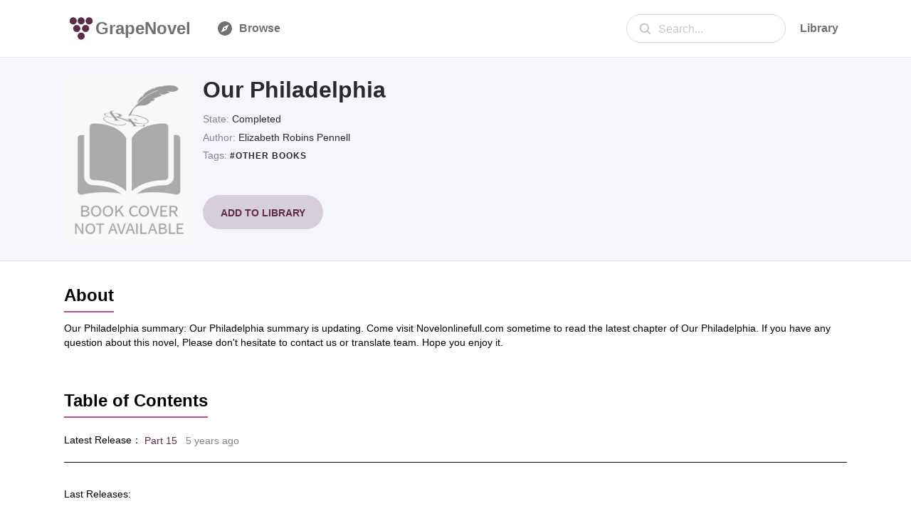

--- FILE ---
content_type: text/html; charset=utf-8
request_url: https://www.grapenovel.com/novel/chapters/our_philadelphia-elizabeth_robins_pennell
body_size: 19452
content:
<!doctype html>
<html ⚡ data-n-head-ssr lang="en" amp data-n-head="%7B%22lang%22:%7B%22ssr%22:%22en%22%7D,%22amp%22:%7B%22ssr%22:true%7D%7D">
<head>
  <title>Our Philadelphia - 🍇GrapeNovel.com</title><meta data-n-head="ssr" charset="utf-8"><meta data-n-head="ssr" name="viewport" content="width=device-width, initial-scale=1"><meta data-n-head="ssr" name="format-detection" content="telephone=no"><meta data-n-head="ssr" data-hid="description" name="description" content="Our Philadelphia,Our Philadelphia summary:
Our Philadelphia summary is updating. Come visit Novelonlinefull.com sometime to read the latest chapter of Our Philadelphia. If you have any question about this novel, Please don&#x27;t hesitate to contact us or translate team. Hope you enjoy it.
"><link data-n-head="ssr" rel="apple-touch-icon" sizes="180x180" href="/icon/apple-icon-180x180.png"><link data-n-head="ssr" rel="icon" type="image/x-icon" href="/icon/favicon.ico"><link data-n-head="ssr" rel="icon" type="image/png" sizes="16x16" href="/icon/favicon-16x16.png"><link data-n-head="ssr" rel="icon" type="image/png" sizes="32x32" href="/icon/favicon-32x32.png"><link data-n-head="ssr" rel="canonical" data-hid="canonical" href="https://www.grapenovel.com/novel/chapters/our_philadelphia-elizabeth_robins_pennell"><style amp-custom data-n-head="ssr" type="text/css" data-hid="amp-custom">html{line-height:1.15;-webkit-text-size-adjust:100%}body{margin:0}main{display:block}h1{font-size:2em;margin:.67em 0}hr{box-sizing:content-box;height:0;overflow:visible}pre{font-family:monospace,monospace;font-size:1em}a{background-color:transparent}abbr[title]{border-bottom:none;text-decoration:underline;-webkit-text-decoration:underline dotted;text-decoration:underline dotted}b,strong{font-weight:bolder}code,kbd,samp{font-family:monospace,monospace;font-size:1em}small{font-size:80%}sub,sup{font-size:75%;line-height:0;position:relative;vertical-align:baseline}sub{bottom:-0.25em}sup{top:-0.5em}img{border-style:none}button,input,optgroup,select,textarea{font-family:inherit;font-size:100%;line-height:1.15;margin:0}button,input{overflow:visible}button,select{text-transform:none}button,[type=button],[type=reset],[type=submit]{-webkit-appearance:button}button::-moz-focus-inner,[type=button]::-moz-focus-inner,[type=reset]::-moz-focus-inner,[type=submit]::-moz-focus-inner{border-style:none;padding:0}button:-moz-focusring,[type=button]:-moz-focusring,[type=reset]:-moz-focusring,[type=submit]:-moz-focusring{outline:1px dotted ButtonText}fieldset{padding:.35em .75em .625em}legend{box-sizing:border-box;color:inherit;display:table;max-width:100%;padding:0;white-space:normal}progress{vertical-align:baseline}textarea{overflow:auto}[type=checkbox],[type=radio]{box-sizing:border-box;padding:0}[type=number]::-webkit-inner-spin-button,[type=number]::-webkit-outer-spin-button{height:auto}[type=search]{-webkit-appearance:textfield;outline-offset:-2px}[type=search]::-webkit-search-decoration{-webkit-appearance:none}::-webkit-file-upload-button{-webkit-appearance:button;font:inherit}details{display:block}summary{display:list-item}template{display:none}[hidden]{display:none}html{font-family:sans-serif}.hidden,[hidden]{display:none}.pure-img{max-width:100%;height:auto;display:block}.pure-g{letter-spacing:-0.31em;text-rendering:optimizespeed;font-family:FreeSans,Arimo,"Droid Sans",Helvetica,Arial,sans-serif;display:flex;flex-flow:row wrap;align-content:flex-start}@media all and (-ms-high-contrast: none),(-ms-high-contrast: active){table .pure-g{display:block}}.opera-only :-o-prefocus,.pure-g{word-spacing:-0.43em}.pure-u{display:inline-block;letter-spacing:normal;word-spacing:normal;vertical-align:top;text-rendering:auto}.pure-g [class*=pure-u]{font-family:sans-serif}.pure-u-1,.pure-u-1-1,.pure-u-1-2,.pure-u-1-3,.pure-u-2-3,.pure-u-1-4,.pure-u-3-4,.pure-u-1-5,.pure-u-2-5,.pure-u-3-5,.pure-u-4-5,.pure-u-5-5,.pure-u-1-6,.pure-u-5-6,.pure-u-1-8,.pure-u-3-8,.pure-u-5-8,.pure-u-7-8,.pure-u-1-12,.pure-u-5-12,.pure-u-7-12,.pure-u-11-12,.pure-u-1-24,.pure-u-2-24,.pure-u-3-24,.pure-u-4-24,.pure-u-5-24,.pure-u-6-24,.pure-u-7-24,.pure-u-8-24,.pure-u-9-24,.pure-u-10-24,.pure-u-11-24,.pure-u-12-24,.pure-u-13-24,.pure-u-14-24,.pure-u-15-24,.pure-u-16-24,.pure-u-17-24,.pure-u-18-24,.pure-u-19-24,.pure-u-20-24,.pure-u-21-24,.pure-u-22-24,.pure-u-23-24,.pure-u-24-24{display:inline-block;letter-spacing:normal;word-spacing:normal;vertical-align:top;text-rendering:auto}.pure-u-1-24{width:4.1667%}.pure-u-1-12,.pure-u-2-24{width:8.3333%}.pure-u-1-8,.pure-u-3-24{width:12.5%}.pure-u-1-6,.pure-u-4-24{width:16.6667%}.pure-u-1-5{width:20%}.pure-u-5-24{width:20.8333%}.pure-u-1-4,.pure-u-6-24{width:25%}.pure-u-7-24{width:29.1667%}.pure-u-1-3,.pure-u-8-24{width:33.3333%}.pure-u-3-8,.pure-u-9-24{width:37.5%}.pure-u-2-5{width:40%}.pure-u-5-12,.pure-u-10-24{width:41.6667%}.pure-u-11-24{width:45.8333%}.pure-u-1-2,.pure-u-12-24{width:50%}.pure-u-13-24{width:54.1667%}.pure-u-7-12,.pure-u-14-24{width:58.3333%}.pure-u-3-5{width:60%}.pure-u-5-8,.pure-u-15-24{width:62.5%}.pure-u-2-3,.pure-u-16-24{width:66.6667%}.pure-u-17-24{width:70.8333%}.pure-u-3-4,.pure-u-18-24{width:75%}.pure-u-19-24{width:79.1667%}.pure-u-4-5{width:80%}.pure-u-5-6,.pure-u-20-24{width:83.3333%}.pure-u-7-8,.pure-u-21-24{width:87.5%}.pure-u-11-12,.pure-u-22-24{width:91.6667%}.pure-u-23-24{width:95.8333%}.pure-u-1,.pure-u-1-1,.pure-u-5-5,.pure-u-24-24{width:100%}.pure-button{display:inline-block;line-height:normal;white-space:nowrap;vertical-align:middle;text-align:center;cursor:pointer;-webkit-user-drag:none;-webkit-user-select:none;-moz-user-select:none;-ms-user-select:none;user-select:none;box-sizing:border-box}.pure-button::-moz-focus-inner{padding:0;border:0}.pure-button-group{letter-spacing:-0.31em;text-rendering:optimizespeed}.opera-only :-o-prefocus,.pure-button-group{word-spacing:-0.43em}.pure-button-group .pure-button{letter-spacing:normal;word-spacing:normal;vertical-align:top;text-rendering:auto}.pure-button{font-family:inherit;font-size:100%;padding:.5em 1em;color:#444;color:rgba(0,0,0,.8);border:1px solid #999;border:none rgba(0,0,0,0);background-color:#e6e6e6;text-decoration:none;border-radius:2px}.pure-button-hover,.pure-button:hover,.pure-button:focus{background-image:linear-gradient(transparent, rgba(0, 0, 0, 0.05) 40%, rgba(0, 0, 0, 0.1))}.pure-button:focus{outline:0}.pure-button-active,.pure-button:active{box-shadow:0 0 0 1px rgba(0,0,0,.15) inset,0 0 6px rgba(0,0,0,.2) inset;border-color:#000}.pure-button[disabled],.pure-button-disabled,.pure-button-disabled:hover,.pure-button-disabled:focus,.pure-button-disabled:active{border:none;background-image:none;opacity:.4;cursor:not-allowed;box-shadow:none;pointer-events:none}.pure-button-hidden{display:none}.pure-button-primary,.pure-button-selected,a.pure-button-primary,a.pure-button-selected{background-color:#ffd706;color:#000}.pure-button-group .pure-button{margin:0;border-radius:0;border-right:1px solid #111;border-right:1px solid rgba(0,0,0,.2)}.pure-button-group .pure-button:first-child{border-top-left-radius:2px;border-bottom-left-radius:2px}.pure-button-group .pure-button:last-child{border-top-right-radius:2px;border-bottom-right-radius:2px;border-right:none}.pure-form input[type=text],.pure-form input[type=password],.pure-form input[type=email],.pure-form input[type=url],.pure-form input[type=date],.pure-form input[type=month],.pure-form input[type=time],.pure-form input[type=datetime],.pure-form input[type=datetime-local],.pure-form input[type=week],.pure-form input[type=number],.pure-form input[type=search],.pure-form input[type=tel],.pure-form input[type=color],.pure-form select,.pure-form textarea{padding:.5em .6em;display:inline-block;border:1px solid #ccc;box-shadow:inset 0 1px 3px #ddd;border-radius:4px;vertical-align:middle;box-sizing:border-box}.pure-form input:not([type]){padding:.5em .6em;display:inline-block;border:1px solid #ccc;box-shadow:inset 0 1px 3px #ddd;border-radius:4px;box-sizing:border-box}.pure-form input[type=color]{padding:.2em .5em}.pure-form input[type=text]:focus,.pure-form input[type=password]:focus,.pure-form input[type=email]:focus,.pure-form input[type=url]:focus,.pure-form input[type=date]:focus,.pure-form input[type=month]:focus,.pure-form input[type=time]:focus,.pure-form input[type=datetime]:focus,.pure-form input[type=datetime-local]:focus,.pure-form input[type=week]:focus,.pure-form input[type=number]:focus,.pure-form input[type=search]:focus,.pure-form input[type=tel]:focus,.pure-form input[type=color]:focus,.pure-form select:focus,.pure-form textarea:focus{outline:0;border-color:#129fea}.pure-form input:not([type]):focus{outline:0;border-color:#129fea}.pure-form input[type=file]:focus,.pure-form input[type=radio]:focus,.pure-form input[type=checkbox]:focus{outline:thin solid #129fea;outline:1px auto #129fea}.pure-form .pure-checkbox,.pure-form .pure-radio{margin:.5em 0;display:block}.pure-form input[type=text][disabled],.pure-form input[type=password][disabled],.pure-form input[type=email][disabled],.pure-form input[type=url][disabled],.pure-form input[type=date][disabled],.pure-form input[type=month][disabled],.pure-form input[type=time][disabled],.pure-form input[type=datetime][disabled],.pure-form input[type=datetime-local][disabled],.pure-form input[type=week][disabled],.pure-form input[type=number][disabled],.pure-form input[type=search][disabled],.pure-form input[type=tel][disabled],.pure-form input[type=color][disabled],.pure-form select[disabled],.pure-form textarea[disabled]{cursor:not-allowed;background-color:#eaeded;color:#cad2d3}.pure-form input:not([type])[disabled]{cursor:not-allowed;background-color:#eaeded;color:#cad2d3}.pure-form input[readonly],.pure-form select[readonly],.pure-form textarea[readonly]{background-color:#eee;color:#777;border-color:#ccc}.pure-form input:focus:invalid,.pure-form textarea:focus:invalid,.pure-form select:focus:invalid{color:#b94a48;border-color:#e9322d}.pure-form input[type=file]:focus:invalid:focus,.pure-form input[type=radio]:focus:invalid:focus,.pure-form input[type=checkbox]:focus:invalid:focus{outline-color:#e9322d}.pure-form select{height:2.25em;border:1px solid #ccc;background-color:#fff}.pure-form select[multiple]{height:auto}.pure-form label{margin:.5em 0 .2em}.pure-form fieldset{margin:0;padding:.35em 0 .75em;border:0}.pure-form legend{display:block;width:100%;padding:.3em 0;margin-bottom:.3em;color:#333;border-bottom:1px solid #e5e5e5}.pure-form-stacked input[type=text],.pure-form-stacked input[type=password],.pure-form-stacked input[type=email],.pure-form-stacked input[type=url],.pure-form-stacked input[type=date],.pure-form-stacked input[type=month],.pure-form-stacked input[type=time],.pure-form-stacked input[type=datetime],.pure-form-stacked input[type=datetime-local],.pure-form-stacked input[type=week],.pure-form-stacked input[type=number],.pure-form-stacked input[type=search],.pure-form-stacked input[type=tel],.pure-form-stacked input[type=color],.pure-form-stacked input[type=file],.pure-form-stacked select,.pure-form-stacked label,.pure-form-stacked textarea{display:block;margin:.25em 0}.pure-form-stacked input:not([type]){display:block;margin:.25em 0}.pure-form-aligned input,.pure-form-aligned textarea,.pure-form-aligned select,.pure-form-message-inline{display:inline-block;vertical-align:middle}.pure-form-aligned textarea{vertical-align:top}.pure-form-aligned .pure-control-group{margin-bottom:.5em}.pure-form-aligned .pure-control-group label{text-align:right;display:inline-block;vertical-align:middle;width:10em;margin:0 1em 0 0}.pure-form-aligned .pure-controls{margin:1.5em 0 0 11em}.pure-form input.pure-input-rounded,.pure-form .pure-input-rounded{border-radius:2em;padding:.5em 1em}.pure-form .pure-group fieldset{margin-bottom:10px}.pure-form .pure-group input,.pure-form .pure-group textarea{display:block;padding:10px;margin:0 0 -1px;border-radius:0;position:relative;top:-1px}.pure-form .pure-group input:focus,.pure-form .pure-group textarea:focus{z-index:3}.pure-form .pure-group input:first-child,.pure-form .pure-group textarea:first-child{top:1px;border-radius:4px 4px 0 0;margin:0}.pure-form .pure-group input:first-child:last-child,.pure-form .pure-group textarea:first-child:last-child{top:1px;border-radius:4px;margin:0}.pure-form .pure-group input:last-child,.pure-form .pure-group textarea:last-child{top:-2px;border-radius:0 0 4px 4px;margin:0}.pure-form .pure-group button{margin:.35em 0}.pure-form .pure-input-1{width:100%}.pure-form .pure-input-3-4{width:75%}.pure-form .pure-input-2-3{width:66%}.pure-form .pure-input-1-2{width:50%}.pure-form .pure-input-1-3{width:33%}.pure-form .pure-input-1-4{width:25%}.pure-form-message-inline{display:inline-block;padding-left:.3em;color:#666;vertical-align:middle;font-size:.875em}.pure-form-message{display:block;color:#666;font-size:.875em}@media only screen and (max-width: 480px){.pure-form input:not([type]),.pure-form input[type=text],.pure-form input[type=password],.pure-form input[type=email],.pure-form input[type=url],.pure-form input[type=date],.pure-form input[type=month],.pure-form input[type=time],.pure-form input[type=datetime],.pure-form input[type=datetime-local],.pure-form input[type=week],.pure-form input[type=number],.pure-form input[type=search],.pure-form input[type=tel],.pure-form input[type=color],.pure-form label{margin-bottom:.3em;display:block}.pure-group input:not([type]),.pure-group input[type=text],.pure-group input[type=password],.pure-group input[type=email],.pure-group input[type=url],.pure-group input[type=date],.pure-group input[type=month],.pure-group input[type=time],.pure-group input[type=datetime],.pure-group input[type=datetime-local],.pure-group input[type=week],.pure-group input[type=number],.pure-group input[type=search],.pure-group input[type=tel],.pure-group input[type=color]{margin-bottom:0}.pure-form-aligned .pure-control-group label{margin-bottom:.3em;text-align:left;display:block;width:100%}.pure-form-aligned .pure-controls{margin:1.5em 0 0 0}.pure-form-message-inline,.pure-form-message{display:block;font-size:.75em;padding:.2em 0 .8em}}.pure-menu{box-sizing:border-box}.pure-menu-fixed{position:fixed;left:0;top:0;z-index:3}.pure-menu-list,.pure-menu-item{position:relative}.pure-menu-list{list-style:none;margin:0;padding:0}.pure-menu-item{padding:0;margin:0;height:100%}.pure-menu-item+.pure-menu-item{margin-left:6px}.pure-menu-link,.pure-menu-heading{display:block;text-decoration:none;white-space:nowrap}.pure-menu-horizontal{width:100%;white-space:nowrap}.pure-menu-horizontal .pure-menu-list{display:inline-block}.pure-menu-horizontal .pure-menu-item,.pure-menu-horizontal .pure-menu-heading,.pure-menu-horizontal .pure-menu-separator{display:inline-block;vertical-align:middle}.pure-menu-item .pure-menu-item{display:block}.pure-menu-children{display:none;position:absolute;left:100%;top:0;margin:0;padding:0;z-index:3}.pure-menu-horizontal .pure-menu-children{left:0;top:auto;width:inherit}.pure-menu-allow-hover:hover>.pure-menu-children,.pure-menu-active>.pure-menu-children{display:block;position:absolute}.pure-menu-has-children>.pure-menu-link:after{padding-left:.5em;content:"▸";font-size:small}.pure-menu-horizontal .pure-menu-has-children>.pure-menu-link:after{content:"▾"}.pure-menu-scrollable{overflow-y:scroll;overflow-x:hidden}.pure-menu-scrollable .pure-menu-list{display:block}.pure-menu-horizontal.pure-menu-scrollable .pure-menu-list{display:inline-block}.pure-menu-horizontal.pure-menu-scrollable{white-space:nowrap;overflow-y:hidden;overflow-x:auto;-webkit-overflow-scrolling:touch;padding:.5em 0}.pure-menu-separator,.pure-menu-horizontal .pure-menu-children .pure-menu-separator{background-color:#ccc;height:1px;margin:.3em 0}.pure-menu-horizontal .pure-menu-separator{width:1px;height:1.3em;margin:0 .3em}.pure-menu-horizontal .pure-menu-children .pure-menu-separator{display:block;width:auto}.pure-menu-heading{text-transform:uppercase;color:#565d64}.pure-menu-link{color:#777}.pure-menu-children{background-color:#fff}.pure-menu-link,.pure-menu-disabled,.pure-menu-heading{padding:6px}.pure-menu-disabled{opacity:.5}.pure-menu-disabled .pure-menu-link:hover{background-color:transparent}.pure-menu-active>.pure-menu-link,.pure-menu-link:hover,.pure-menu-link:focus{background-color:#eee}.pure-menu-selected>.pure-menu-link,.pure-menu-selected>.pure-menu-link:visited{color:#000}.pure-table{border-collapse:collapse;border-spacing:0;empty-cells:show;border:1px solid #cbcbcb}.pure-table caption{color:#000;font:italic 85%/1 arial,sans-serif;padding:1em 0;text-align:center}.pure-table td,.pure-table th{border-left:1px solid #cbcbcb;border-width:0 0 0 1px;font-size:inherit;margin:0;overflow:visible;padding:.5em 1em}.pure-table thead{background-color:#e0e0e0;color:#000;text-align:left;vertical-align:bottom}.pure-table td{background-color:transparent}.pure-table-odd td{background-color:#f2f2f2}.pure-table-striped tr:nth-child(2n-1) td{background-color:#f2f2f2}.pure-table-bordered td{border-bottom:1px solid #cbcbcb}.pure-table-bordered tbody>tr:last-child>td{border-bottom-width:0}.pure-table-horizontal td,.pure-table-horizontal th{border-width:0 0 1px 0;border-bottom:1px solid #cbcbcb}.pure-table-horizontal tbody>tr:last-child>td{border-bottom-width:0}@media screen and (min-width: 35.5em){.pure-u-sm-1,.pure-u-sm-1-1,.pure-u-sm-1-2,.pure-u-sm-1-3,.pure-u-sm-2-3,.pure-u-sm-1-4,.pure-u-sm-3-4,.pure-u-sm-1-5,.pure-u-sm-2-5,.pure-u-sm-3-5,.pure-u-sm-4-5,.pure-u-sm-5-5,.pure-u-sm-1-6,.pure-u-sm-5-6,.pure-u-sm-1-8,.pure-u-sm-3-8,.pure-u-sm-5-8,.pure-u-sm-7-8,.pure-u-sm-1-12,.pure-u-sm-5-12,.pure-u-sm-7-12,.pure-u-sm-11-12,.pure-u-sm-1-24,.pure-u-sm-2-24,.pure-u-sm-3-24,.pure-u-sm-4-24,.pure-u-sm-5-24,.pure-u-sm-6-24,.pure-u-sm-7-24,.pure-u-sm-8-24,.pure-u-sm-9-24,.pure-u-sm-10-24,.pure-u-sm-11-24,.pure-u-sm-12-24,.pure-u-sm-13-24,.pure-u-sm-14-24,.pure-u-sm-15-24,.pure-u-sm-16-24,.pure-u-sm-17-24,.pure-u-sm-18-24,.pure-u-sm-19-24,.pure-u-sm-20-24,.pure-u-sm-21-24,.pure-u-sm-22-24,.pure-u-sm-23-24,.pure-u-sm-24-24{display:inline-block;zoom:1;letter-spacing:normal;word-spacing:normal;vertical-align:top;text-rendering:auto}.pure-u-sm-1-24{width:4.1667%}.pure-u-sm-1-12,.pure-u-sm-2-24{width:8.3333%}.pure-u-sm-1-8,.pure-u-sm-3-24{width:12.5%}.pure-u-sm-1-6,.pure-u-sm-4-24{width:16.6667%}.pure-u-sm-1-5{width:20%}.pure-u-sm-5-24{width:20.8333%}.pure-u-sm-1-4,.pure-u-sm-6-24{width:25%}.pure-u-sm-7-24{width:29.1667%}.pure-u-sm-1-3,.pure-u-sm-8-24{width:33.3333%}.pure-u-sm-3-8,.pure-u-sm-9-24{width:37.5%}.pure-u-sm-2-5{width:40%}.pure-u-sm-5-12,.pure-u-sm-10-24{width:41.6667%}.pure-u-sm-11-24{width:45.8333%}.pure-u-sm-1-2,.pure-u-sm-12-24{width:50%}.pure-u-sm-13-24{width:54.1667%}.pure-u-sm-7-12,.pure-u-sm-14-24{width:58.3333%}.pure-u-sm-3-5{width:60%}.pure-u-sm-5-8,.pure-u-sm-15-24{width:62.5%}.pure-u-sm-2-3,.pure-u-sm-16-24{width:66.6667%}.pure-u-sm-17-24{width:70.8333%}.pure-u-sm-3-4,.pure-u-sm-18-24{width:75%}.pure-u-sm-19-24{width:79.1667%}.pure-u-sm-4-5{width:80%}.pure-u-sm-5-6,.pure-u-sm-20-24{width:83.3333%}.pure-u-sm-7-8,.pure-u-sm-21-24{width:87.5%}.pure-u-sm-11-12,.pure-u-sm-22-24{width:91.6667%}.pure-u-sm-23-24{width:95.8333%}.pure-u-sm-1,.pure-u-sm-1-1,.pure-u-sm-5-5,.pure-u-sm-24-24{width:100%}}@media screen and (min-width: 48em){.pure-u-md-1,.pure-u-md-1-1,.pure-u-md-1-2,.pure-u-md-1-3,.pure-u-md-2-3,.pure-u-md-1-4,.pure-u-md-3-4,.pure-u-md-1-5,.pure-u-md-2-5,.pure-u-md-3-5,.pure-u-md-4-5,.pure-u-md-5-5,.pure-u-md-1-6,.pure-u-md-5-6,.pure-u-md-1-8,.pure-u-md-3-8,.pure-u-md-5-8,.pure-u-md-7-8,.pure-u-md-1-12,.pure-u-md-5-12,.pure-u-md-7-12,.pure-u-md-11-12,.pure-u-md-1-24,.pure-u-md-2-24,.pure-u-md-3-24,.pure-u-md-4-24,.pure-u-md-5-24,.pure-u-md-6-24,.pure-u-md-7-24,.pure-u-md-8-24,.pure-u-md-9-24,.pure-u-md-10-24,.pure-u-md-11-24,.pure-u-md-12-24,.pure-u-md-13-24,.pure-u-md-14-24,.pure-u-md-15-24,.pure-u-md-16-24,.pure-u-md-17-24,.pure-u-md-18-24,.pure-u-md-19-24,.pure-u-md-20-24,.pure-u-md-21-24,.pure-u-md-22-24,.pure-u-md-23-24,.pure-u-md-24-24{display:inline-block;zoom:1;letter-spacing:normal;word-spacing:normal;vertical-align:top;text-rendering:auto}.pure-u-md-1-24{width:4.1667%}.pure-u-md-1-12,.pure-u-md-2-24{width:8.3333%}.pure-u-md-1-8,.pure-u-md-3-24{width:12.5%}.pure-u-md-1-6,.pure-u-md-4-24{width:16.6667%}.pure-u-md-1-5{width:20%}.pure-u-md-5-24{width:20.8333%}.pure-u-md-1-4,.pure-u-md-6-24{width:25%}.pure-u-md-7-24{width:29.1667%}.pure-u-md-1-3,.pure-u-md-8-24{width:33.3333%}.pure-u-md-3-8,.pure-u-md-9-24{width:37.5%}.pure-u-md-2-5{width:40%}.pure-u-md-5-12,.pure-u-md-10-24{width:41.6667%}.pure-u-md-11-24{width:45.8333%}.pure-u-md-1-2,.pure-u-md-12-24{width:50%}.pure-u-md-13-24{width:54.1667%}.pure-u-md-7-12,.pure-u-md-14-24{width:58.3333%}.pure-u-md-3-5{width:60%}.pure-u-md-5-8,.pure-u-md-15-24{width:62.5%}.pure-u-md-2-3,.pure-u-md-16-24{width:66.6667%}.pure-u-md-17-24{width:70.8333%}.pure-u-md-3-4,.pure-u-md-18-24{width:75%}.pure-u-md-19-24{width:79.1667%}.pure-u-md-4-5{width:80%}.pure-u-md-5-6,.pure-u-md-20-24{width:83.3333%}.pure-u-md-7-8,.pure-u-md-21-24{width:87.5%}.pure-u-md-11-12,.pure-u-md-22-24{width:91.6667%}.pure-u-md-23-24{width:95.8333%}.pure-u-md-1,.pure-u-md-1-1,.pure-u-md-5-5,.pure-u-md-24-24{width:100%}}@media screen and (min-width: 64em){.pure-u-lg-1,.pure-u-lg-1-1,.pure-u-lg-1-2,.pure-u-lg-1-3,.pure-u-lg-2-3,.pure-u-lg-1-4,.pure-u-lg-3-4,.pure-u-lg-1-5,.pure-u-lg-2-5,.pure-u-lg-3-5,.pure-u-lg-4-5,.pure-u-lg-5-5,.pure-u-lg-1-6,.pure-u-lg-5-6,.pure-u-lg-1-8,.pure-u-lg-3-8,.pure-u-lg-5-8,.pure-u-lg-7-8,.pure-u-lg-1-12,.pure-u-lg-5-12,.pure-u-lg-7-12,.pure-u-lg-11-12,.pure-u-lg-1-24,.pure-u-lg-2-24,.pure-u-lg-3-24,.pure-u-lg-4-24,.pure-u-lg-5-24,.pure-u-lg-6-24,.pure-u-lg-7-24,.pure-u-lg-8-24,.pure-u-lg-9-24,.pure-u-lg-10-24,.pure-u-lg-11-24,.pure-u-lg-12-24,.pure-u-lg-13-24,.pure-u-lg-14-24,.pure-u-lg-15-24,.pure-u-lg-16-24,.pure-u-lg-17-24,.pure-u-lg-18-24,.pure-u-lg-19-24,.pure-u-lg-20-24,.pure-u-lg-21-24,.pure-u-lg-22-24,.pure-u-lg-23-24,.pure-u-lg-24-24{display:inline-block;zoom:1;letter-spacing:normal;word-spacing:normal;vertical-align:top;text-rendering:auto}.pure-u-lg-1-24{width:4.1667%}.pure-u-lg-1-12,.pure-u-lg-2-24{width:8.3333%}.pure-u-lg-1-8,.pure-u-lg-3-24{width:12.5%}.pure-u-lg-1-6,.pure-u-lg-4-24{width:16.6667%}.pure-u-lg-1-5{width:20%}.pure-u-lg-5-24{width:20.8333%}.pure-u-lg-1-4,.pure-u-lg-6-24{width:25%}.pure-u-lg-7-24{width:29.1667%}.pure-u-lg-1-3,.pure-u-lg-8-24{width:33.3333%}.pure-u-lg-3-8,.pure-u-lg-9-24{width:37.5%}.pure-u-lg-2-5{width:40%}.pure-u-lg-5-12,.pure-u-lg-10-24{width:41.6667%}.pure-u-lg-11-24{width:45.8333%}.pure-u-lg-1-2,.pure-u-lg-12-24{width:50%}.pure-u-lg-13-24{width:54.1667%}.pure-u-lg-7-12,.pure-u-lg-14-24{width:58.3333%}.pure-u-lg-3-5{width:60%}.pure-u-lg-5-8,.pure-u-lg-15-24{width:62.5%}.pure-u-lg-2-3,.pure-u-lg-16-24{width:66.6667%}.pure-u-lg-17-24{width:70.8333%}.pure-u-lg-3-4,.pure-u-lg-18-24{width:75%}.pure-u-lg-19-24{width:79.1667%}.pure-u-lg-4-5{width:80%}.pure-u-lg-5-6,.pure-u-lg-20-24{width:83.3333%}.pure-u-lg-7-8,.pure-u-lg-21-24{width:87.5%}.pure-u-lg-11-12,.pure-u-lg-22-24{width:91.6667%}.pure-u-lg-23-24{width:95.8333%}.pure-u-lg-1,.pure-u-lg-1-1,.pure-u-lg-5-5,.pure-u-lg-24-24{width:100%}}@media screen and (min-width: 80em){.pure-u-xl-1,.pure-u-xl-1-1,.pure-u-xl-1-2,.pure-u-xl-1-3,.pure-u-xl-2-3,.pure-u-xl-1-4,.pure-u-xl-3-4,.pure-u-xl-1-5,.pure-u-xl-2-5,.pure-u-xl-3-5,.pure-u-xl-4-5,.pure-u-xl-5-5,.pure-u-xl-1-6,.pure-u-xl-5-6,.pure-u-xl-1-8,.pure-u-xl-3-8,.pure-u-xl-5-8,.pure-u-xl-7-8,.pure-u-xl-1-12,.pure-u-xl-5-12,.pure-u-xl-7-12,.pure-u-xl-11-12,.pure-u-xl-1-24,.pure-u-xl-2-24,.pure-u-xl-3-24,.pure-u-xl-4-24,.pure-u-xl-5-24,.pure-u-xl-6-24,.pure-u-xl-7-24,.pure-u-xl-8-24,.pure-u-xl-9-24,.pure-u-xl-10-24,.pure-u-xl-11-24,.pure-u-xl-12-24,.pure-u-xl-13-24,.pure-u-xl-14-24,.pure-u-xl-15-24,.pure-u-xl-16-24,.pure-u-xl-17-24,.pure-u-xl-18-24,.pure-u-xl-19-24,.pure-u-xl-20-24,.pure-u-xl-21-24,.pure-u-xl-22-24,.pure-u-xl-23-24,.pure-u-xl-24-24{display:inline-block;zoom:1;letter-spacing:normal;word-spacing:normal;vertical-align:top;text-rendering:auto}.pure-u-xl-1-24{width:4.1667%}.pure-u-xl-1-12,.pure-u-xl-2-24{width:8.3333%}.pure-u-xl-1-8,.pure-u-xl-3-24{width:12.5%}.pure-u-xl-1-6,.pure-u-xl-4-24{width:16.6667%}.pure-u-xl-1-5{width:20%}.pure-u-xl-5-24{width:20.8333%}.pure-u-xl-1-4,.pure-u-xl-6-24{width:25%}.pure-u-xl-7-24{width:29.1667%}.pure-u-xl-1-3,.pure-u-xl-8-24{width:33.3333%}.pure-u-xl-3-8,.pure-u-xl-9-24{width:37.5%}.pure-u-xl-2-5{width:40%}.pure-u-xl-5-12,.pure-u-xl-10-24{width:41.6667%}.pure-u-xl-11-24{width:45.8333%}.pure-u-xl-1-2,.pure-u-xl-12-24{width:50%}.pure-u-xl-13-24{width:54.1667%}.pure-u-xl-7-12,.pure-u-xl-14-24{width:58.3333%}.pure-u-xl-3-5{width:60%}.pure-u-xl-5-8,.pure-u-xl-15-24{width:62.5%}.pure-u-xl-2-3,.pure-u-xl-16-24{width:66.6667%}.pure-u-xl-17-24{width:70.8333%}.pure-u-xl-3-4,.pure-u-xl-18-24{width:75%}.pure-u-xl-19-24{width:79.1667%}.pure-u-xl-4-5{width:80%}.pure-u-xl-5-6,.pure-u-xl-20-24{width:83.3333%}.pure-u-xl-7-8,.pure-u-xl-21-24{width:87.5%}.pure-u-xl-11-12,.pure-u-xl-22-24{width:91.6667%}.pure-u-xl-23-24{width:95.8333%}.pure-u-xl-1,.pure-u-xl-1-1,.pure-u-xl-5-5,.pure-u-xl-24-24{width:100%}}@media screen and (max-width: 567px){.pure-visible-sm:not(.pure-visible-xs){display:none}.pure-visible-md:not(.pure-visible-xs){display:none}.pure-visible-lg:not(.pure-visible-xs){display:none}.pure-visible-xl:not(.pure-visible-xs){display:none}.pure-hidden-xs{display:none}}@media screen and (min-width: 568px)and (max-width: 767px){.pure-visible-xs:not(.pure-visible-sm){display:none}.pure-visible-md:not(.pure-visible-sm){display:none}.pure-visible-lg:not(.pure-visible-sm){display:none}.pure-visible-xl:not(.pure-visible-sm){display:none}.pure-hidden-sm{display:none}}@media screen and (min-width: 768px)and (max-width: 1023px){.pure-visible-xs:not(.pure-visible-md){display:none}.pure-visible-sm:not(.pure-visible-md){display:none}.pure-visible-lg:not(.pure-visible-md){display:none}.pure-visible-xl:not(.pure-visible-md){display:none}.pure-hidden-md{display:none}}@media screen and (min-width: 1024px)and (max-width: 1279px){.pure-visible-xs:not(.pure-visible-lg){display:none}.pure-visible-sm:not(.pure-visible-lg){display:none}.pure-visible-md:not(.pure-visible-lg){display:none}.pure-visible-xl:not(.pure-visible-lg){display:none}.pure-hidden-lg{display:none}}@media screen and (min-width: 1280px){.pure-visible-xs:not(.pure-visible-xl){display:none}.pure-visible-sm:not(.pure-visible-xl){display:none}.pure-visible-md:not(.pure-visible-xl){display:none}.pure-visible-lg:not(.pure-visible-xl){display:none}.pure-hidden-xl{display:none}}.g_mod_login._loading iframe{visibility:hidden}.g_mod_login._loading .g_loading{display:block;position:absolute;top:50%;left:50%;margin:-16px 0 0 -16px}.g_mod_login .g_mod{padding:0;height:600px;width:440px}body{position:relative}body,dd,dl,fieldset,form,h1,h2,h3,h4,h5,h6,legend,ol,p,ul{margin:0;padding:0}em,i,small,strong{font-weight:400}h1,h2,h3,h4,h5,h6,small{font-size:100%}button,input,select,textarea{margin:0}address,cite,em,i{font-style:normal}ol,ul{list-style:none}a{text-decoration:none;color:#5c2d4b}a._disabled{opacity:.4;pointer-events:none;cursor:not-allowed}a,button,label{cursor:pointer}a:hover{text-decoration:underline}table{border-spacing:0;border-collapse:collapse}fieldset,img{border:0}button,html,input,select,textarea{font-family:Nunito Sans,SF Pro Text,SF Pro Icons,Roboto,Helvetica Neue,Helvetica,Arial,sans-serif;font-size:14px;color:rgba(18,18,23,.9);line-height:20px;-webkit-font-smoothing:antialiased;-moz-font-smoothing:antialiased}textarea{overflow:auto;vertical-align:top;outline:none;line-height:1.8;resize:none}button,input,select,textarea{box-sizing:border-box}button{text-align:center}input,textarea{outline:0 none}button,input{border:0}input::-moz-focus-inner{border:none;padding:0}input::-ms-clear{display:none}input:-ms-input-placeholder,textarea:-ms-input-placeholder{color:#ccc}input::-webkit-input-placeholder,textarea::-webkit-input-placeholder{color:#ccc}img{font-size:0;display:inline-block}body,html{height:100%}pre{white-space:pre-wrap}p,pre{word-wrap:break-word}th{font-weight:400;text-align:left}hr{margin:0;border:0;height:0}svg{vertical-align:middle;display:inline-block;stroke-width:0;stroke:currentColor;pointer-events:none}svg,symbol path{fill:currentColor}svg:not([width]){width:1em;height:1em}svg:not(_self_color) path[fill]{fill:currentColor;fill-opacity:1}svg:not(_self_color) path[stroke]{stroke:currentColor;stroke-opacity:1}.i,i{display:inline-block;vertical-align:middle;background-repeat:no-repeat;text-align:center}.i:hover,i:hover{text-decoration:none}.aic{align-items:center}.aife{align-items:flex-end}.aifs{align-items:flex-start}.b0{bottom:0}.bct{background-color:transparent}.bn{border:none}.br0{border-radius:0}.br100\%{border-radius:100%}.bsbb{box-sizing:border-box}.bc_fff{background-color:#fff}.bc_000{background-color:#000}.c_000{color:#000}.c_fff{color:#fff}.cb{clear:both}.cp{cursor:pointer}.db{display:block}.df{display:flex}.di{display:inline}.dib{display:inline-block}.dif{display:inline-flex}.dn{display:none}.dt{display:table}.dtc{display:table-cell}.f1{flex:1;min-width:0}.fa{flex:auto}.fdc{flex-direction:column}.fdr{flex-direction:row}.fi{font:inherit}.fl{float:left}.fr{float:right}.fs0{font-size:0}.fs1{flex-shrink:1}.fsi{font-style:italic}.fsn{font-style:normal}.fvsc{font-variant:small-caps;text-transform:lowercase}.fw100{font-weight:100}.fw200{font-weight:200}.fw300{font-weight:300}.fw400{font-weight:400}.fw700{font-weight:700}.fw800{font-weight:800}.fw900{font-weight:900}.fwn{font-weight:400}.fww{flex-wrap:wrap}.h100\%{height:100%}.jcc{justify-content:center}.jcfe{justify-content:flex-end}.jcsa{justify-content:space-around}.jcsb{justify-content:space-between}.l0{left:0}.l100\%{left:100%}.l50\%{left:50%}.lh1{line-height:1}.lh1\.2{line-height:1.2}.lh1\.5{line-height:1.5}.lh1\.8{line-height:1.8}.lsn{list-style:none}.m0{margin:0}.mla{margin-left:auto}.mra{margin-right:auto}.mta{margin-top:auto}.mba{margin-bottom:auto}.o0{opacity:0}.oa{overflow:auto;-webkit-overflow-scrolling:touch}.oh{overflow:hidden}.p0{padding:0}.pa{position:absolute}.pen{pointer-events:none}.pf{position:fixed}.pr{position:relative}.pt100\%{padding-top:100%}.r0{right:0}.r100\%{right:100%}.t0{top:0}.t100\%{top:100%}.t50\%{top:50%}.mw100\%{max-width:100%}.tac{text-align:center}.taj{text-align:justify}.tal{text-align:left}.tar{text-align:right}.tdn{text-decoration:none}.tdu{text-decoration:underline}.tlf{table-layout:fixed}.ttc{text-transform:capitalize}.ttl{text-transform:lowercase}.ttn{text-transform:none}.ttu{text-transform:uppercase}.usn{-webkit-user-select:none;-moz-user-select:none;-ms-user-select:none;user-select:none}.vam{vertical-align:middle}.vat{vertical-align:top}.vh{visibility:hidden}.w100\%{width:100%}.wan{-webkit-appearance:none}.wsn{white-space:nowrap}.wwbw{word-wrap:break-word;word-break:break-all}.zi1{z-index:1}.mt2{margin-top:2px}.mt4{margin-top:4px}.mt-4{margin-top:-4px}.mt8{margin-top:8px}.mt-8{margin-top:-8px}.mt10{margin-top:10px}.mt12{margin-top:12px}.mt-12{margin-top:-12px}.mt16{margin-top:16px}.mt-16{margin-top:-16px}.mt20{margin-top:20px}.mt24{margin-top:24px}.mt32{margin-top:32px}.mt40{margin-top:40px}.mt48{margin-top:48px}.mr2{margin-right:2px}.mr4{margin-right:4px}.mr-4{margin-right:-4px}.mr8{margin-right:8px}.mr-8{margin-right:-8px}.mr10{margin-right:10px}.mr12{margin-right:12px}.mr-12{margin-right:-12px}.mr16{margin-right:16px}.mr-16{margin-right:-16px}.mr20{margin-right:20px}.mr24{margin-right:24px}.mr32{margin-right:32px}.mr40{margin-right:40px}.mr48{margin-right:48px}.mb2{margin-bottom:2px}.mb4{margin-bottom:4px}.mb-4{margin-bottom:-4px}.mb8{margin-bottom:8px}.mb-8{margin-bottom:-8px}.mb10{margin-bottom:10px}.mb12{margin-bottom:12px}.mb-12{margin-bottom:-12px}.mb16{margin-bottom:16px}.mb-16{margin-bottom:-16px}.mb20{margin-bottom:20px}.mb24{margin-bottom:24px}.mb32{margin-bottom:32px}.mb40{margin-bottom:40px}.mb48{margin-bottom:48px}.ml2{margin-left:2px}.ml4{margin-left:4px}.ml-4{margin-left:-4px}.ml8{margin-left:8px}.ml-8{margin-left:-8px}.ml10{margin-left:10px}.ml12{margin-left:12px}.ml-12{margin-left:-12px}.ml16{margin-left:16px}.ml-16{margin-left:-16px}.ml20{margin-left:20px}.ml24{margin-left:24px}.ml32{margin-left:32px}.ml40{margin-left:40px}.ml48{margin-left:48px}.pt2{padding-top:2px}.pt4{padding-top:4px}.pt8{padding-top:8px}.pt12{padding-top:12px}.pt16{padding-top:16px}.pt20{padding-top:20px}.pt24{padding-top:24px}.pt32{padding-top:32px}.pt40{padding-top:40px}.pr2{padding-right:2px}.pr4{padding-right:4px}.pr8{padding-right:8px}.pr12{padding-right:12px}.pr16{padding-right:16px}.pr20{padding-right:20px}.pr24{padding-right:24px}.pr32{padding-right:32px}.pr40{padding-right:40px}.pb2{padding-bottom:2px}.pb4{padding-bottom:4px}.pb8{padding-bottom:8px}.pb12{padding-bottom:12px}.pb16{padding-bottom:16px}.pb20{padding-bottom:20px}.pb24{padding-bottom:24px}.pb32{padding-bottom:32px}.pb40{padding-bottom:40px}.pl2{padding-left:2px}.pl4{padding-left:4px}.pl8{padding-left:8px}.pl12{padding-left:12px}.pl16{padding-left:16px}.pl20{padding-left:20px}.pl24{padding-left:24px}.pl32{padding-left:32px}.pl40{padding-left:40px}.fw500{font-weight:500}.fw600{font-weight:600}.fs12{font-size:12px}.fs14{font-size:14px}.fs16{font-size:16px}.fs18{font-size:18px}.fs20{font-size:20px}.fs22{font-size:22px}.fs24{font-size:24px}.fs32{font-size:32px}.fs36{font-size:36px}.fs40{font-size:40px}.lh16{line-height:16px}.lh20{line-height:20px}.lh24{line-height:24px}.lh28{line-height:28px}.lh32{line-height:32px}.lh40{line-height:40px}.lh48{line-height:48px}.br2{border-radius:2px}.br4{border-radius:4px}.br8{border-radius:8px}.br12{border-radius:12px}.br16{border-radius:16px}.br24{border-radius:24px}.br28{border-radius:28px}.br32{border-radius:32px}.br40{border-radius:40px}.h8{height:8px}.h16{height:16px}.h20{height:20px}.h24{height:24px}.h28{height:28px}.h32{height:32px}.h40{height:40px}.w8{width:8px}.w16{width:16px}.w20{width:20px}.w24{width:24px}.w28{width:28px}.w32{width:32px}.w40{width:40px}.w50\%{width:50%}.tty50\%{transform:translateY(-50%)}.tt50\%{transform:translate(-50%, -50%)}.btlr4{border-top-left-radius:4px}.bbrr2{border-bottom-right-radius:2px}.ls0\.1{letter-spacing:.1px}.ls0\.15{letter-spacing:.15px}.ls0\.2{letter-spacing:.2px}.ls0\.5{letter-spacing:.5px}.ls1{letter-spacing:1px}.ls1\.25{letter-spacing:1.25px}.tdu\:h:hover{cursor:pointer;text-decoration:underline}.mw160{min-width:160px}.td200{transition-duration:.2s}.td500{transition-duration:.5s}.td300{transition-duration:.3s}.c_l{color:rgba(18,18,23,.9)}.c_l_d{color:rgba(255,255,255,.9)}.c_m_d{color:rgba(255,255,255,.6)}.c_m{color:rgba(18,18,23,.6)}.c_s{color:#83848f}.c_xs{color:rgba(18,18,23,.24)}.c_xs_d{color:rgba(255,255,255,.24)}.c_primary{color:#5c2d4b}.c_warning{color:#ff8d29}.c_warning_gradient{color:#efd3a5}@supports(-webkit-text-fill-color: transparent) or (text-fill-color: transparent){.c_warning_gradient{background-image:-webkit-gradient(linear, 0 0, 0 bottom, from(#efd3a5), to(#daa88c));-webkit-background-clip:text;-webkit-text-fill-color:transparent}}.c_success{color:#39cca0}.c_danger{color:#eb1551}.bct{background:transparent}.bc_default{background-color:rgba(18,18,23,.12)}.bc_light_default{background-color:#f6f7fc}.bc_surface_lighter{background-color:#eeeff9}.bc_primary{background-color:#5c2d4b}.bc_secondary{background-color:#d0deff}.bc_danger{background-color:#eb1551}.bc_tertiary_ligher{background-color:#ffecca}.bc_overlay{background-color:rgba(18,18,23,.8)}.bs_drop{box-shadow:2px 4px 20px rgba(0,0,0,.08)}.ov{overflow:visible}.ff_base{font-family:Nunito Sans,SF Pro Text,SF Pro Icons,Roboto,Helvetica Neue,Helvetica,Arial,sans-serif}.ff_number{font-family:ynumber;font-weight:400}.ells{display:-webkit-box;overflow:hidden;word-wrap:break-word;-webkit-box-orient:vertical}.ells._2{-webkit-line-clamp:2}.ells._1{-webkit-line-clamp:1}.ells._2.lh16{max-height:32px}.ells._2.lh24{max-height:48px}.ells._2.lh20{max-height:40px}.ells._2.lh28{max-height:56px}.ells._6.lh20{max-height:120px}.ells._3{-webkit-line-clamp:3}.ells._6{-webkit-line-clamp:6}.ells._7{-webkit-line-clamp:7}.ells._3.lh16{max-height:48px}.clearfix:after{display:table;content:"";clear:both}.ell{white-space:nowrap;overflow:hidden;text-overflow:ellipsis}.cell{display:table-cell;width:2000px}.hide{position:absolute;clip:rect(0 0 0 0)}.hidden{display:none}[class^=img_]{display:inline-block;background-size:contain;background-position:50% 50%;background-repeat:no-repeat}.g_row{margin-left:auto;margin-right:auto;max-width:1116px}.g_row:after{display:table;content:"";clear:both}.g_col{float:left;margin-left:14px;margin-right:14px}.g_col._2{width:140px}.g_col._3{width:224px}.g_col._4{width:308px}.g_col._5{width:392px}.g_col._6{width:476px}.g_col._7{width:560px}.g_col._8{width:644px}.g_col._9{width:728px}.g_col._10{width:812px}.g_row._5 .g_col._1{width:173px}.g_row._9{width:1000px}.g_row.auto{width:100%}.g_row._9 .g_col._1{width:91px;margin-left:10px;margin-right:10px}.bt{text-align:center;display:inline-block;vertical-align:middle;color:#fff;border:1px solid transparent;background-color:#5c2d4b;background-image:linear-gradient(90deg, #5c2d4b, rgba(92, 45, 75, 0.65));background-position:50% 50%;background-repeat:no-repeat;padding:12px 24px;height:48px;transition:.3s;font-size:14px;font-family:Nunito Sans,SF Pro Text,SF Pro Icons,Roboto,Helvetica Neue,Helvetica,Arial,sans-serif;font-weight:600;line-height:24px;white-space:nowrap;text-transform:uppercase;box-sizing:border-box;-webkit-user-select:none;-moz-user-select:none;-ms-user-select:none;user-select:none;border-radius:100px;background-clip:padding-box}.bt ._badge{position:absolute;top:0;transform:translateY(-50%);right:-8px;background-color:#eb1551;color:#fff;border-radius:12px;height:14px;line-height:14px;padding:0 4px;font-size:12px;border:1px solid #fff;text-transform:none}.bt ._badge:empty{width:8px;height:8px;padding:0}.bt:hover{text-decoration:none;box-shadow:0 4px 8px rgba(24,62,208,.13)}.bt._link:hover{box-shadow:none}.bt._ondark:hover{box-shadow:none;opacity:.8}.bt:active{transform:scale(0.98)}.bt[disabled],:disabled,button:disabled+label{cursor:not-allowed;pointer-events:none;opacity:.6}.bt._secondary{background:rgba(92,45,75,.2);color:#5c2d4b}.bt._gray{background:#eeeff9;color:rgba(18,18,23,.9)}.bt._gray:hover{background:#dbddf2;box-shadow:none}.bt svg+span{vertical-align:middle;margin-left:4px}.bt_box{font-size:0}.bt_box .bt+.bt{margin-left:16px}.bt._warning{background:#ff8d29 linear-gradient(90deg, #ff8d29, #e34c01);background-clip:padding-box}.bt._warning:hover{box-shadow:0 4px 8px rgba(255,148,54,.41)}.bt._2row{padding-top:4px;padding-bottom:4px}.bt._2row strong{display:block}.bt._2row small{font-size:12px;line-height:16px;display:block;color:#c2d0ff}.bt._2row._secondary small{color:#769cff}.bt._warning._2row small{color:#ffddc2}.bt._ghost{background:transparent;border:1px solid #5c2d4b;color:#5c2d4b}.bt._ghost:hover{box-shadow:none;background-color:rgba(208,222,255,.3)}.bt._block{display:block;margin-left:auto;margin-right:auto}.bt._block+.bt._block{margin-left:0}button.bt._block{width:100%;padding-left:0;padding-right:0}.bt._l{padding:.75em 3em;height:46px}.bt._m{padding:8px 16px;height:40px;min-width:auto}.bt._square{width:48px;padding-left:0;padding-right:0;min-width:auto}.bt._m._square{width:40px}.bt._s{padding:0 16px;height:32px;font-size:12px;line-height:30px;letter-spacing:1.25px}.bt._s._square{padding:0;width:32px;line-height:30px}.bt._xs{padding:3px 12px 5px;height:24px;font-size:12px;line-height:16px;letter-spacing:1px}.bt._loading{overflow:hidden;pointer-events:none;position:relative;opacity:.5;-webkit-animation:hide-text 1s ease infinite;animation:hide-text 1s ease infinite}.bt._loading:after,.bt._loading:before{height:0;width:0;border:5px solid;background:#fff;border-radius:100%;position:absolute;content:"";top:50%;margin-top:-6px;-webkit-animation:ball-pulse 1s ease infinite;animation:ball-pulse 1s ease infinite}.bt._loading:after{left:50%;margin-left:4px}.bt._loading:before{right:50%;margin-right:4px;-webkit-animation-delay:-0.1s;animation-delay:-0.1s}.bt._loading._link:after,.bt._loading._link:before{background:#5c2d4b}.bt_cap{border-radius:80px}.bt_yellow{background:#ffad04;border-color:#ffad04}.bt_yellow:hover{box-shadow:none}.bt_orange{background:#ff7000;border-color:#ff7000}.bt_orange:hover{box-shadow:none}.bt._success{opacity:.5;pointer-events:none;color:transparent;position:relative}.bt._success>*{visibility:hidden}.bt._success:after,.bt._success:before{position:absolute;border:0;top:50%;content:"";transition:.2s;-webkit-animation:none;animation:none;border-radius:0;height:3px;background-color:#fff;opacity:1}.bt._success:before{left:50%;margin-top:0;margin-left:-10px;width:10px;transform:rotate(45deg)}.bt._success:after{left:50%;width:20px;margin-left:-6px;margin-top:-3px;transform:rotate(-45deg)}.bt._link{min-width:auto;color:#5c2d4b;background:none;border-color:transparent}.bt._white{background:#fff}.bt._white._warning{color:#ff8d29}.bt._white:hover{box-shadow:0 4px 8px rgba(255,255,255,.1)}.bt._white._loading:after,.bt._white._loading:before{background:#ff8d29}.bt.fs0{font-size:0}@-webkit-keyframes ball-triangle-path-ball-1{17%,50%,83%{opacity:.25}0%,to{opacity:1;transform:translateY(24px)}33%{opacity:1;transform:translate(12px)}66%{opacity:1;transform:translate(24px, 24px)}}@keyframes ball-triangle-path-ball-1{17%,50%,83%{opacity:.25}0%,to{opacity:1;transform:translateY(24px)}33%{opacity:1;transform:translate(12px)}66%{opacity:1;transform:translate(24px, 24px)}}@-webkit-keyframes ball-triangle-path-ball-2{17%,50%,83%{opacity:.25}0%,to{opacity:1;transform:translate(12px)}33%{opacity:1;transform:translate(24px, 24px)}66%{opacity:1;transform:translateY(24px)}}@keyframes ball-triangle-path-ball-2{17%,50%,83%{opacity:.25}0%,to{opacity:1;transform:translate(12px)}33%{opacity:1;transform:translate(24px, 24px)}66%{opacity:1;transform:translateY(24px)}}@-webkit-keyframes ball-triangle-path-ball-3{17%,50%,83%{opacity:.25}0%,to{opacity:1;transform:translate(24px, 24px)}33%{opacity:1;transform:translateY(24px)}66%{opacity:1;transform:translate(12px)}}@keyframes ball-triangle-path-ball-3{17%,50%,83%{opacity:.25}0%,to{opacity:1;transform:translate(24px, 24px)}33%{opacity:1;transform:translateY(24px)}66%{opacity:1;transform:translate(12px)}}@-webkit-keyframes hide-text{0%,to{color:transparent}}@keyframes hide-text{0%,to{color:transparent}}@-webkit-keyframes ball-pulse{0%,60%,to{opacity:1;transform:scale(1)}30%{opacity:.1;transform:scale(0.01)}}@keyframes ball-pulse{0%,60%,to{opacity:1;transform:scale(1)}30%{opacity:.1;transform:scale(0.01)}}.g_loading_it{position:relative;opacity:.5;-webkit-animation:hide-text 1s ease infinite;animation:hide-text 1s ease infinite}.g_loading_it *{opacity:.8}.g_loading_it:after,.g_loading_it:before{height:10px;width:10px;background:rgba(0,0,0,.6);border-radius:100%;position:absolute;content:"";top:5%;left:50%;margin-top:-5px;-webkit-animation:ball-pulse 1s ease infinite;animation:ball-pulse 1s ease infinite}.g_loading_it:after{margin-left:-14px}.g_loading_it:before{margin-left:5px;-webkit-animation-delay:-0.1s;animation-delay:-0.1s}.g_loading{display:none;margin:30px auto;position:relative;height:32px;width:32px}.g_loading:after,.g_loading:before{content:""}.g_loading:after,.g_loading:before,.g_loading i{height:10px;width:10px;border-radius:100%;position:absolute;top:0;left:0;background-color:rgba(0,0,0,.3)}.g_loading:after{transform:translateY(24px);-webkit-animation:ball-triangle-path-ball-1 2s ease-in-out infinite;animation:ball-triangle-path-ball-1 2s ease-in-out infinite}.g_loading i{transform:translate(12px);-webkit-animation:ball-triangle-path-ball-2 2s ease-in-out infinite;animation:ball-triangle-path-ball-2 2s ease-in-out infinite}.g_loading:before{transform:translate(24px, 24px);-webkit-animation:ball-triangle-path-ball-3 2s ease-in-out infinite;animation:ball-triangle-path-ball-3 2s ease-in-out infinite}.g_loading._loading,.g_loading._on{display:block}.g_loading._auto{position:absolute;top:40%;left:50%;margin:0 0 0 -16px;z-index:100}.g_loading_box{position:relative}.g_loading_box._loading>*{opacity:.5}.g_loading_box._loading>.g_loading{opacity:1;display:block}.g_load_zone{height:100px;position:relative}.g_load_zone._loading .g_loading{display:block}.g_star{display:inline-block;vertical-align:-3px;line-height:1;white-space:nowrap;color:#ddd;overflow:hidden}.g_star i,.g_star svg{float:left}.g_star ._on{color:#ff8d29}.g_star ._half{fill:url(#starHalf)}.g_star_edit{cursor:pointer;position:relative}.g_star_edit svg{margin-right:-0.5px;transition:color .3s}.g_star_edit input{position:absolute;opacity:0;height:1em;width:1em;margin:0;padding:0;cursor:pointer;font-size:1em}.g_star_edit ._1{right:100%;pointer-events:none}.g_star_edit input+i{color:#ff8d29}.g_star_edit input:checked+i~i,.g_star_edit input:first-child:checked~i{color:#ddd}.g_star_edit input[value="0"]{left:-1em}.g_star_edit input[value="1"]{left:0}.g_star_edit input[value="2"]{left:1em}.g_star_edit input[value="3"]{left:2em}.g_star_edit input[value="4"]{left:3em}.g_star_edit input[value="5"]{left:4em}.g_star_num{display:inline-block;vertical-align:middle}.g_star_num small{text-overflow:ellipsis;white-space:nowrap;max-width:10em;margin-left:4px;line-height:16px;color:rgba(18,18,23,.9);font-size:14px}.g_lv,.g_star_num small{overflow:hidden;display:inline-block;vertical-align:middle;position:relative}.g_lv{width:16px;height:16px;text-align:center;color:#fff;font-weight:700;-webkit-user-select:none;-moz-user-select:none;-ms-user-select:none;user-select:none;background-image:url(//www.yueimg.com/en/images/level2x.e7280cac.png);background-repeat:no-repeat;background-position:0 0;background-size:100% auto}.g_lv._lg{transform:scale(1.5)}.g_lv{text-indent:-200px}.g_lv._1{background-position:0 0}.g_lv._2{background-position:0 -16px}.g_lv._3{background-position:0 -32px}.g_lv._4{background-position:0 -48px}.g_lv._5{background-position:0 -64px}.g_lv._6{background-position:0 -80px}.g_lv._7{background-position:0 -96px}.g_lv._8{background-position:0 -112px}.g_lv._9{background-position:0 -128px}.g_lv._10{background-position:0 -144px}.g_lv._11{background-position:0 -160px}.g_lv._12{background-position:0 -176px}.g_lv._13{background-position:0 -192px}.g_lv._14{background-position:0 -208px}.g_lv._15{background-position:0 -224px}.g_lv._ultra{background-position:0 -240px}.g_lv span{display:none}.g_dropdown{position:relative;-webkit-user-select:none;-moz-user-select:none;-ms-user-select:none;user-select:none;transition:.3s}.g_drop_hd{cursor:pointer}.g_drop_bd{transition:.2s ease-out;padding:8px 0;background-color:#fff;z-index:100;border-radius:12px;box-shadow:0 8px 20px rgba(0,0,0,.2)}.g_dropdown .g_drop_bd{opacity:0;visibility:hidden;top:100%;margin-top:8px;left:0;transform:translateX(10px);pointer-events:none;position:absolute}.g_drop_bd,.g_drop_bd a{color:#000}.g_drop_bd:after,.g_drop_bd:before{content:"";position:absolute}.g_drop_bd:before{bottom:100%;left:14px;border-bottom:7px solid #fff;border-left:6px dashed transparent;border-right:6px dashed transparent;height:0;width:0}.g_drop_bd:after{height:20px;bottom:100%;right:0;left:0}.g_drop_bd._r:before{left:auto;right:24px}.g_dropdown .g_drop_bd._r{left:auto;right:-8px;transform:translateX(-10px)}.g_drop_bd._c{left:50%;width:240px;margin-left:-120px;transform:translateY(5px)}.g_drop_bd._c:before{left:50%;margin-left:-6px}.g_drop_item{position:relative;display:block;overflow:hidden;padding:12px 16px;font-size:16px;line-height:24px;transition:background-color .2s,color .2s}a.g_drop_item{text-overflow:ellipsis;white-space:nowrap}a.g_drop_item,a.g_drop_item:hover{text-decoration:none}a.g_drop_item:hover{background-color:#dbdff9}.g_drop_bd._dark .g_drop_item._on{background-color:#5c2d4b}.g_drop_bd._dark .c_xs{color:#c0c2cc}.g_drop_bd._dark a.g_drop_item:hover{background-color:#5c2d4b;color:#fff}.g_drop_bd._dark a.g_drop_item:active{background-color:#315ef5}.g_drop_bd._dark .g_drop_item{color:rgba(255,255,255,.9)}.g_drop_item .bt{padding:1px 16px;font-size:12px;line-height:20px;height:24px;position:absolute;right:20px;top:50%;margin-top:-12px}.g_drop_bd._on,.g_drop_bd:hover,.g_dropdown._hover:hover .g_drop_bd,.g_dropdown._on .g_drop_bd,.g_dropdown:focus .g_drop_bd{visibility:visible;opacity:1;z-index:101;transform:translate(0);pointer-events:auto}.g_dropdown:focus-within .g_drop_bd{visibility:visible;opacity:1;z-index:101;transform:translate(0);pointer-events:auto}.g_drop_bd._dark{background-color:#25262f}.g_drop_bd._dark,.g_drop_bd._dark a{color:#fff}.g_drop_bd._dark:before{border-bottom:7px solid #25262f}.g_drop_item .g_drop_icon{position:absolute;right:16px;top:50%;margin-top:-0.5em;visibility:hidden}.g_drop_item._on .g_drop_icon{visibility:visible}.footer_auto,.footer_auto body{height:100%}.footer_auto .page{min-height:100%;margin-bottom:-312px;position:relative}.footer_auto .page:after{content:"";display:block;visibility:hidden;height:312px}.g_footer{background-color:#25253d;padding:64px 0 56px;position:relative;z-index:1;color:#fff}.g_footer a{color:#fff}.g_header{height:40px;padding:20px 0;border-bottom:1px solid #e7e7e7;z-index:99}.g_header_ph{height:80px}.g_header_fix{top:0;left:0;width:100%;background-color:transparent;border-bottom:none}.g_header_fix,.g_logo_fix{position:absolute;z-index:10}.g_logo_fix{top:20px;left:20px}.g_logo amp-img{display:block;width:40px;height:40px}.g_logo:active{transform:scale(0.95)}.g_header .g_logo{float:left;margin-right:12px}.g_header .g_search{float:left;margin-right:8px}.g_search{width:224px;height:40px;border:1px solid #d7d8e0;border-radius:100px;box-sizing:border-box;padding:10px 16px;display:inline-block;color:rgba(18,18,23,.24);font-size:0;transition:.2s}@media screen and (max-width: 567px){.g_search{width:40px;padding:10px}}.g_search:hover{text-decoration:none;background-color:rgba(208,222,255,.3);color:#5c2d4b}.g_search:active{border-color:#5c2d4b}.g_search svg{width:20px;height:20px;margin-right:8px}.g_search strong{font-size:16px;vertical-align:middle}@media screen and (max-width: 567px){.g_search strong{display:none}}.g_search_header{background-color:#fff;height:40px;padding:20px 0;z-index:2}.g_search_input{max-width:800px;height:40px;margin:0 auto}.g_search_input ._close{right:8px;font-size:14px}.g_search_input input{padding:9px 44px;line-height:20px;font-size:16px;border-radius:40px;border:1px solid #d7d8e0}.g_search_input label{left:8px;font-size:20px}.g_search_input ._close,.g_search_input label{color:#83848f;width:40px;height:40px;top:50%;margin-top:-20px;line-height:40px}._open_search_modal .g_search_input{transition-duration:.3s;transition-property:transform,opacity;transition-timing-function:ease-in-out;transform:none;opacity:1}._open_search_modal .g_search_input{transition-delay:.2s}.g_hd_link{height:40px;line-height:40px;padding:0 12px;color:rgba(18,18,23,.6);font-size:0}.g_hd_link:hover{text-decoration:none;color:#5c2d4b}.g_hd_link>svg{font-size:24px}.g_hd_link>svg+strong{margin-left:8px}.g_hd_link>strong{font-size:16px;font-weight:600;display:inline-block;vertical-align:middle}.g_hd_link>h2{font-size:24px}@media screen and (max-width: 567px){.g_hd_link>h2{display:none}}.g_hd_link_icon+.g_hd_link_icon{margin-left:8px}.g_hd_link_icon{display:inline-block;width:40px;height:40px;float:left;border-radius:40px;position:relative;color:rgba(18,18,23,.6);transition:.2s;text-decoration:none}.g_hd_link_icon:hover{background-color:rgba(208,222,255,.3);color:#5c2d4b;text-decoration:none}.g_hd_link_icon svg{position:absolute;top:50%;left:50%;width:24px;height:24px;margin:-12px 0 0 -12px}.g_hd_link_icon ._badge{position:absolute;top:4%;left:80%;text-transform:uppercase;height:14px;border:1px solid #fff;line-height:14px;visibility:hidden;transform:translateX(-50%) scale(0);color:#fff;padding:1px 5px;font-size:12px;text-align:center;border-radius:24px;background-color:#eb1551;transition:.2s}.g_hd_link_icon._on ._badge{visibility:visible;transform:translateX(-50%) scale(0.8)}.g_hd_link_icon ._badge:empty{width:8px;height:8px;padding:0}.g_browse .g_browse_list{padding:0;height:312px;width:640px;background-color:#25262f}.g_browse .g_browse_list ul{width:132px;background-color:#000;padding-top:8px;border-radius:12px 0 0 12px;box-sizing:border-box}.g_browse .g_browse_link_main{font-size:20px;font-weight:700}.g_browse_title{display:block;font-size:12px;line-height:24px;margin:4px 0;color:rgba(255,255,255,.24);text-transform:uppercase;font-weight:500;padding-left:12px}.g_browse_title+.g_browse_sub{height:258px}.g_browse_panel{position:absolute;left:100%;top:-8px;padding:12px 0 4px 12px;width:484px;overflow:hidden;background-color:#25262f;border-radius:0 4px 4px 0}.g_browse_panel p{font-weight:600;font-size:16px;line-height:24px;width:9em;float:left}.g_browse_panel a{display:block;padding:4px 12px;text-overflow:ellipsis;white-space:nowrap;overflow:hidden;transition:background-color .2s,color .2s;border-radius:4px;text-decoration:none;will-change:background-color,color}.g_drop_bd .g_browse_panel a{color:rgba(255,255,255,.8)}.g_browse_panel a:focus,.g_browse_panel a:hover{background-color:rgba(0,0,0,.5);color:#fff}.g_browse_side ._on a{background-color:#5c2d4b}.g_browse_list ul{height:100%}.g_browse_panel{visibility:hidden;opacity:0;will-change:opacity,transform;transform:translateY(10px);transition:.3s ease-in-out;pointer-events:none}.g_browse:focus .g_browse_link_main:focus+.g_browse_panel,.g_browse:focus li._on .g_browse_panel,.g_browse:focus li:hover .g_browse_panel,.g_browse:hover .g_browse_link_main:focus+.g_browse_panel,.g_browse:hover li._on .g_browse_panel,.g_browse:hover li:hover .g_browse_panel{visibility:visible;opacity:1;transform:translateY(0);pointer-events:auto}.g_browse:focus-within .g_browse_link_main:focus+.g_browse_panel,.g_browse:focus-within li._on .g_browse_panel,.g_browse:focus-within li:focus-within .g_browse_panel,.g_browse:focus-within li:hover .g_browse_panel,.g_browse:focus .g_browse_link_main:focus+.g_browse_panel,.g_browse:focus li._on .g_browse_panel,.g_browse:focus li:focus-within .g_browse_panel,.g_browse:focus li:hover .g_browse_panel,.g_browse:hover .g_browse_link_main:focus+.g_browse_panel,.g_browse:hover li._on .g_browse_panel,.g_browse:hover li:focus-within .g_browse_panel,.g_browse:hover li:hover .g_browse_panel{visibility:visible;opacity:1;transform:translateY(0);pointer-events:auto}.g_browse_list li:focus-within .g_browse_link_main{background-color:#5c2d4b;color:#fff}.g_browse_list li._on .g_browse_link_main,.g_browse_list li:hover .g_browse_link_main{background-color:#5c2d4b;color:#fff}.g_browse_list li:nth-child(2) .g_browse_panel{top:-56px}.g_browse_list li:nth-child(3) .g_browse_panel{top:-104px}.g_browse_panel>div+div{margin-left:24px}.g_browse .g_drop_bd:before{left:18px}.g_tags{font-size:0;overflow:hidden;height:21px}.g_tags .g_tag,.g_tags a,.g_tags span{margin-bottom:2px}.g_tag,.g_tags a,.g_tags span{text-overflow:ellipsis;white-space:nowrap;overflow:hidden;-webkit-user-select:none;-moz-user-select:none;-ms-user-select:none;user-select:none;display:inline-block;height:18px;line-height:18px;border:1px solid;color:#5c2d4b;font-size:12px;padding:0 .8em;border-radius:30px;margin-right:8px;vertical-align:middle;transition:.2s}.g_tag._fill,.g_tags a._fill,.g_tags span._fill{background-color:#f3f5fd;border-color:#f3f5fd;color:#6c7093}.g_tag._gray,.g_tags a._gray,.g_tags span._gray{background-color:rgba(192,194,204,.32);color:#83848f;border-radius:60px;border:none;height:16px;line-height:16px}.g_tag:hover,.g_tags a:hover,.g_tags span:hover{background-color:rgba(76,95,226,.1);text-decoration:none}.g_tag:active,.g_tags a:active,.g_tags span:active{transform:scale(0.98)}.g_tag._fill:hover,.g_tags a._fill:hover,.g_tags span._fill:hover{background-color:#5c2d4b;color:#fff;border-color:#5c2d4b}.g_tags._l{height:24px}.g_tags._l a,.g_tags._l span{height:22px;line-height:22px}.g_colorful_tag{padding:4px 8px;font-size:12px;line-height:16px;border-radius:12px;height:24px}.g_colorful_tag._pink{color:#eb1551;background:rgba(235,21,81,.12)}.g_colorful_tag._orange{color:#ff8d29;background:rgba(255,141,41,.12)}.g_colorful_tag._darkgray{color:rgba(18,18,23,.6);background:rgba(18,18,23,.12)}.g_colorful_tag._square{border-radius:4px}.g_colorful_tag._small{padding:1px 4px}.g_thumb{display:block;overflow:hidden;position:relative;background-size:cover;width:140px;height:186px;border-radius:4px}.g_thumb.dib{display:inline-block}.g_thumb:after{content:"";position:absolute;top:0;left:0;right:0;bottom:0;box-sizing:border-box;border:3px solid #5c2d4b;box-shadow:inset 0 0 0 1px #fff;visibility:hidden;opacity:0;transition:.2s}.g_thumb._on{pointer-events:none}.g_thumb._on:after{visibility:visible;opacity:1}.g_thumb._auto{width:auto;height:0;padding-top:120%}.g_thumb._sm{width:110px;height:146px}.g_thumb._lg{width:156px;height:208px}.g_thumb._xl{width:180px;height:240px}.g_thumb._xs{width:96px;height:128px}.g_thumb._48{width:48px;height:64px}.g_thumb._42{width:42px;height:56px}.g_thumb._54{width:54px;height:72px}.g_thumb._120{width:120px;height:160px}.g_thumb amp-img{position:absolute;top:0;left:0;width:100%;height:100%;transition:transform .3s ease-out}._thumb_hover:hover .g_thumb amp-img,.g_thumb:hover amp-img{transform:scale(1.1)}.g_thumb ._num{font-size:24px;z-index:1;min-width:32px;font-weight:700;position:absolute;top:0;left:0;line-height:32px;text-align:center;color:rgba(255,255,255,.9);background-color:#5c2d4b;border-radius:4px 0 4px 0}.g_thumb._xs ._num{min-width:28px;line-height:28px;font-size:20px}.g_thumb ._num1{background-color:#eb1551}.g_thumb ._num2{background-color:#ff8d29}.g_thumb ._num3{background-color:#39cca0}.g_thumb ._tag{border-radius:0 0 0 8px;padding:2px 8px}.g_thumb ._tag,.g_thumb ._tag_sub{text-transform:uppercase;color:#fff;background-color:#5c2d4b}.g_thumb ._tag_sub{position:absolute;left:8px;bottom:8px;font-size:12px;line-height:14px;padding:0 4px;border-radius:2px}html._modal_on{overflow-y:scroll;overflow-x:hidden}.g_mod{z-index:100;position:fixed;top:20%;margin:16px 0;left:0;right:0;width:598px;padding:32px 0 48px;min-height:100px;max-width:96%;background:#fff;border:1px solid rgba(0,0,0,.1);box-shadow:0 8px 30px 0 rgba(0,0,0,.2);transform:scale(0.8);visibility:hidden;opacity:0;font-size:14px}.g_mod._big{width:800px}.g_mod._small{width:440px}.g_mod:before{content:"";position:absolute;top:-1px;left:-1px;width:100%;padding:0 1px;border-top:3px solid #5c2d4b;z-index:2}.g_mod ._close{cursor:pointer;position:absolute;height:24px;width:24px;top:19px;right:16px;font-size:16px;color:#83848f;border-radius:50%;z-index:10}.g_mod ._close svg{position:absolute;left:50%;top:50%;margin:-0.5em 0 0 -0.5em}.g_mod ._close:hover{color:#333;text-decoration:none}.g_mod_hd{font-size:24px;line-height:32px;min-height:32px;padding:0 32px;margin-bottom:36px;color:#000;font-weight:700}.g_mod_hd small{font-size:14px;color:#83848f;margin-left:1em}.g_mod_bd{clear:both;max-height:500px;overflow:auto;padding:0 32px}.g_mod_bd+.g_mod_bd{margin-top:32px}.g_mod_ft{font-size:0;text-align:center;padding:32px 32px 0}.g_mod_ft .bt{min-width:150px}.g_mod_ft .bt+.bt{margin-left:24px}.g_mod_error{visibility:hidden;opacity:0;transition:.2s;transform:scale(0.98);color:#ed424b;background-color:#ffd9db;padding:2px 8px;border-radius:2px;font-size:12px;position:absolute;top:72px;left:32px}.g_mod._error .g_mod_error,.g_mod_wrap._error .g_mod_error{visibility:visible;opacity:1;transform:scale(1)}.g_mod._error:before,.g_mod_wrap._error .g_mod:before{border-top-color:#ed424b}.g_mod_wrap{position:fixed;display:block;overflow:auto;top:0;left:0;width:100%;z-index:100;background-color:rgba(255,255,255,.5);text-align:center;visibility:hidden;opacity:0;transition:opacity .15s;font-size:0}.g_mod_wrap,.g_mod_wrap:after{vertical-align:middle;height:100%}.g_mod_wrap:after{content:"";display:inline-block;width:0;background-color:red;pointer-events:none;-webkit-user-select:none;-moz-user-select:none;-ms-user-select:none;user-select:none}.g_mod_wrap ._close{font-size:16px}.g_mod_wrap_no_tit .g_mod_hd{display:none}.g_mod_wrap_no_tit .g_mod{padding-top:60px}.g_mod_wrap_no_tit .g_mod_error{top:32px}.g_mod_wrap._scroll .g_mod{height:500px}.g_mod_wrap._scroll .g_mod_bd{z-index:100;padding:0;position:absolute;top:80px;overflow:auto;left:0;width:100%;bottom:0}.g_mod_wrap .g_mod{text-align:left;display:inline-block;vertical-align:middle;position:relative;top:auto;left:auto;right:auto;bottom:auto}.g_mod_mask{position:absolute;height:100%;width:100%}.g_mod_switch{position:fixed;top:0;left:0;visibility:hidden;opacity:0}.g_mod_switch:checked+.g_mod_wrap,.g_mod_wrap._on{visibility:visible;opacity:1}.g_mod._on,.g_mod_switch:checked+.g_mod_wrap .g_mod,.g_mod_wrap._on .g_mod{transition:.15s;visibility:visible;opacity:1;transform:scale(1)}.g_mod_txtarea ._tip{position:absolute;top:0;left:0;visibility:hidden;opacity:0;transition:.3s}.g_mod_txtarea textarea{padding:0;font-size:16px;line-height:1.5em;display:block;width:100%;height:9em;resize:none;border:none;border-bottom:1px solid #ededed;background-color:transparent;color:#000}.g_mod_txtarea textarea._hadTxt,.g_mod_txtarea textarea:focus{border-bottom:2px solid #5c2d4b}.g_mod_txtarea textarea._hadTxt~._tip,.g_mod_txtarea textarea:focus~._tip{font-size:14px;color:#83848f;top:-1.5em;visibility:visible;opacity:1}.g_mod_txtarea textarea.error{border-bottom-color:#eb1551}.g_confirm_hd{padding-top:20px;font-size:24px;line-height:32px;text-align:center;font-weight:700}.g_confirm_hd._success{font-size:16px}.g_confirm_hd._success .i_success{display:block;margin:0 auto 16px}.g_mod_confirm{text-align:center}.g_mod_confirm .g_mod_ft{padding-top:16px}.g_mod_confirm .g_mod_bd{padding-top:20px;line-height:30px;font-size:18px;text-align:center}.g_mod_confirm .g_mod_bd p+p{margin-top:24px}.g_mod_confirm .g_confirm_hd+.g_mod_bd,.g_no_result{font-size:16px}.g_no_result{width:28em;padding:0 1em;margin:5% auto;text-align:center;color:#7f7f7f}.g_no_result i[class^=img_],.g_no_result img{display:block;margin:0 auto 24px}@-webkit-keyframes falldown{0%{-webkit-transform:translateY(-5px)}to{-webkit-transform:translateY(0)}}@keyframes falldown{0%{transform:translateY(-5px)}to{transform:translateY(0)}}@-webkit-keyframes fadeIn{0%{opacity:0}to{opacity:1}}@keyframes fadeIn{0%{opacity:0}to{opacity:1}}hr.g_hr{background-color:transparent}.g_hr{border-bottom:1px solid #e7e7e7}.g_hr._d{border-bottom-color:rgba(255,255,255,.08)}svg.i_error,svg.i_success{width:32px;height:32px;border-radius:100%;color:#fff;pointer-events:none;border-width:16px;border-style:solid}svg.i_success{background-color:#1abbb7;border-color:#1abbb7}svg.i_error{background-color:#ed424b;border-color:#ed424b}.g_ad_ph{height:90px;position:relative;max-width:100%;overflow:hidden}.ui-placeholder{display:inline;line-height:20px;position:absolute;padding:9px;color:#a2a9b6;font-size:14px}.g_wrap{margin-left:auto;margin-right:auto;max-width:1116px}.g_pagi{height:32px}.g_pageNoScroll,.g_pageNoScroll body{overflow:hidden}.g_sub_hd{position:relative;line-height:1.5;background-color:#f5f6fc;border-bottom:1px solid #dcdce2;margin-bottom:40px;padding:40px 0}.ui-page{display:inline-block;padding-left:7px;padding-right:7px;height:30px;line-height:30px;border:1px solid transparent;text-align:center;color:#000;font-size:16px;transition:border-color .15s,background-color .15s;vertical-align:top;-webkit-user-select:none;-moz-user-select:none;-ms-user-select:none;user-select:none;border-radius:4px}.ui-page+.ui-page{margin-left:5px}span.ui-page{cursor:default}a.ui-page:hover{border-color:#b6bbc6;text-decoration:none;color:#000}.ui-page>svg{width:20px;height:20px}.ui-page-next,.ui-page-prev{background:url("[data-uri]") no-repeat;background:none,none;text-align:center;fill:currentColor;overflow:hidden}.ui-page-next svg{transform:scaleX(-1)}.ui-page-prev{margin-left:0}.ui-page-next{margin-right:0}.ui-page-prev{background-position:0 -60px}.ui-page-ellipsis{display:inline-block}span.ui-page-prev{background-position:0 -90px;color:#ccd0d7}span.ui-page-next{background-position:0 -30px;color:#ccd0d7}.ui-page-current{color:#fff;background-color:#5c2d4b}.ui-page-text{color:#4c5161}.ui-page.loading{color:transparent}.ui-page.loading>svg{visibility:hidden}.ui-lightip{position:fixed;top:50%;margin-top:-30px;border-radius:4px;color:#fff;z-index:1000;font-size:20px;line-height:1.5;max-width:480px;padding:15px 30px;text-align:center;box-shadow:0 6px 8px rgba(150,154,179,.3);background-color:#000}.ui-lightip-success{background-color:#5c2d4b}._color3 .ui-lightip-success{color:rgba(18,18,23,.9);background-color:#769cff;box-shadow:0 6px 8px rgba(150,154,179,.3)}.ui-lightip-error{background-color:#ed424b}.ui-lightip-icon{display:none}.g_confirm_hd{padding-top:20px;font-size:24px;line-height:32px;text-align:center;font-weight:700}.g_confirm_hd._success{font-size:16px}.g_confirm_hd._success .i_success{display:block;margin:0 auto 16px}.g_mod_confirm{text-align:center}.g_mod_confirm .g_mod_ft{padding-top:16px}.g_mod_confirm .g_mod_bd{padding-top:20px;line-height:30px;font-size:18px;text-align:center}.g_mod_confirm .g_mod_bd p+p{margin-top:24px}.g_mod_confirm .g_confirm_hd+.g_mod_bd{font-size:16px}#__nuxt{position:relative;min-height:100%;box-sizing:border-box;overflow-x:hidden;padding-top:58px}.l-content{max-width:1160px;width:100%;margin:0 auto}.privileged-bar{border:1px solid #d7d8e0;border-radius:2px;font-family:Nunito Sans,SF Pro Text,SF Pro Icons,Roboto,Helvetica Neue,Helvetica,Arial,sans-serif;font-size:14px}.privileged-txt{padding-left:36px;padding-right:190px}.privileged-bar .bt{letter-spacing:1.25px;padding-right:16px;padding-left:16px;margin-top:-24px}.privileged-bar svg{margin-top:-12px}.privileged-bar-wrap-large .privileged-txt{padding-right:240px}.privileged-bar-wrap-large .privileged-des{font-size:16px}.privileged-bar-wrap-large .bt{border-radius:20px;height:40px;padding:9px 43px 7px;margin-top:-20px}.privileged-bar-wrap-no-button .privileged-txt{padding-right:16px}.privileged-bar-wrap-no-button .bt{display:none}.privileged-bar-wrap-card .privileged-bar .bt{cursor:pointer;width:100%;margin-top:16px}.catalog-volume .catalog-chapter .privileged-chapter a.c_000,.privileged-chapter ._num,.privileged-chapter strong{color:#ff8d29}.det-con-intro{border-bottom:1px solid #000;min-height:21px}.det-con-ol ._tag{font-size:16px;width:16px;height:16px;color:#b7b7b7;margin-top:4px;margin-left:8px}.content-list li:nth-child(4n),.content-list li:nth-child(4n-1),.latest-list li:nth-of-type(even){background-color:#fbfbfd}.content-list a,.latest-list a{border-bottom:1px solid #d7d8e0}.content-list a:hover,.latest-list a:hover{text-decoration:none}.content-list a:hover strong,.latest-list a:hover strong{text-decoration:underline}.content-list ._num,.latest-list ._num{top:16px;left:16px;min-width:36px}.content-list ._icon,.latest-list ._icon{top:16px;right:16px}.rank-chk{-moz-user-select:none;-ms-user-select:none;-webkit-user-select:none;user-select:none;top:-2px}.rank-chk span{font-size:22px;width:24px;height:24px;display:inline-block;text-align:center;line-height:24px;pointer-events:none;transition:transform .2s;transform:scaleY(-1) translateY(-3px)}.rank-chk input:checked+span{transform:scaleY(1) translateY(0)}.lst-chapter{max-width:46em}.det-hd{background-color:#f5f6fc;border-bottom:1px solid #dcdce2}.det-info h2{font-size:32px;max-height:96px;line-height:40px}.det-info .auto_height{max-height:inherit}.det-info ._ft{bottom:8px}.det-tab-nav{font-weight:700;position:relative;font-size:24px;line-height:40px}.det-tab-nav div{padding:2px 0;border-top:2px solid transparent;border-bottom:2px solid transparent;display:inline-block}.det-tab-nav div._on{border-bottom-color:#c7489a}.det-tab-nav div._on span{color:#000}.det-tab-nav div span{transition:color .2s;color:#b7b7b7;vertical-align:baseline}.det-tab-nav ._slide a{border-bottom-color:transparent}.m-tag{font-size:0;white-space:nowrap;color:#eb1551;background-color:rgba(235,21,81,.12);height:24px;line-height:24px;border-radius:12px;padding:0 8px}.m-tags .m-tag{margin-right:8px}.m-tags .m-tag{margin-right:8px}.c-page{background-color:#f2f2f2}.c-page .header{position:fixed;left:0;top:-1px;-webkit-box-sizing:border-box;box-sizing:border-box;padding:0 16px;width:100%;height:44px;display:-webkit-box;display:-ms-flexbox;display:flex;-webkit-box-align:center;-ms-flex-align:center;align-items:center;background-color:#282828;z-index:999;-webkit-transform:translateY(-100%);-ms-transform:translateY(-100%);transform:translateY(-100%);transition:transform .3s,-webkit-transform .3s}.c-page .goto{width:32px;height:22.5px;line-height:22.5px;font-size:16px;font-weight:400;color:#fff}.c-page .text{-webkit-box-sizing:border-box;box-sizing:border-box;-webkit-box-flex:1;-ms-flex:1;flex:1;text-align:center;padding-left:6px;height:20px;line-height:20px;font-size:18px;font-weight:500;color:#fff;white-space:nowrap;overflow:hidden;-o-text-overflow:ellipsis;text-overflow:ellipsis}.c-page .cut{width:1px;height:10.5px;background:#e6e6e6;border-radius:.5px}.c-page .btns{width:24px;height:24px;line-height:24px;text-align:center;color:#fff}.c-page .back{margin-right:2px;background:url(/img/back_icon.png?202105271813) no-repeat 0 0;background-size:100% 100%}.c-page .home{margin-left:11px;background:url(/img/home_icon.png?202105271813) no-repeat 0 0;background-size:100% 100%}.c-page .bottom-bar{height:50px;position:fixed;bottom:0;left:0;width:100%;z-index:11;background-color:#282828;transition:transform .3s;transform:translateY(100%)}.c-page .bottom-bar a{display:flex;flex-direction:column;text-decoration:none;color:#fff;font-size:14px;align-items:center;justify-content:center;flex:1;height:50px}.c-page .bottom-bar .l-content{display:flex;justify-content:space-between;align-items:center}.c-page .bottom-bar .iconfont{font-size:24px}.c-page .bottom-bar-tool{height:50px;-webkit-transition:bottom .5s ease;-moz-transition:bottom .5s ease;transition:bottom .5s ease;position:relative}.c-page .bottom-bar-tool .l-content>a,.c-page .bottom-bar-tool .l-content>div{display:flex;flex-direction:column;text-decoration:none;color:#fff;font-size:14px;align-items:center;justify-content:center;flex:1;height:50px}.c-page .bottom-bar-tool .l-content>a.disable,.c-page .bottom-bar-tool .l-content>div.disable{color:#d3d3d3}.c-page .bottom-bar-tool .view-mode i{width:26px;height:26px;display:flex;justify-content:center}.c-page .bottom-bar-tool .view-mode.scroll i{transform:rotate(0deg)}.c-page .bottom-bar-tool .view-mode.swipe i{transform:rotate(90deg)}.cha-page{max-width:802px;margin:0 auto;border:1px solid #e5e5e5;background-color:#fff;position:relative;transition:padding-right .15s,max-width .15s}.cha-page-in{font-size:18px;font-family:Arial,sans-serif,serif;padding:1px 20px 30px;border-bottom:0;transition:padding .15s}@media screen and (min-width: 850px){.cha-page-in{padding:1px 6% 30px}}.cha-tit{margin-bottom:30px;margin-top:30px}.cha-tit h3{font-weight:700;font-size:24px;line-height:1.5;display:inline}.cha-content{color:#000}.cha-words{line-height:1.5;margin-bottom:40px}.cha-words p{display:inline;word-break:break-word}.m-radio-tag{color:rgba(18,18,23,.9)}.m-radio-tag:hover{color:#5c2d4b;text-decoration:none}.m-radio-tag strong{display:block;height:32px;padding:5px 12px;border:1px solid #d7d8e0}.m-radio-tag .checked{background-color:rgba(59,102,245,.12);color:#5c2d4b;border-color:transparent}.g_tags{font-size:0;overflow:hidden;height:21px}.g_tags .g_tag,.g_tags a,.g_tags span{margin-bottom:2px}.g_tag,.g_tags a,.g_tags span{text-overflow:ellipsis;white-space:nowrap;overflow:hidden;-webkit-user-select:none;-moz-user-select:none;-ms-user-select:none;user-select:none;display:inline-block;height:18px;line-height:18px;border:1px solid;color:#5c2d4b;font-size:12px;padding:0 .8em;border-radius:30px;margin-right:8px;vertical-align:middle;transition:.2s}.footer_auto{min-height:100%;margin-bottom:-312px}.ser-form input{border-bottom:2px solid #e5e5e5;font-size:32px;padding:0 38px;background-color:transparent;line-height:68px;height:68px;caret-color:#5c2d4b}.ser-form label{font-size:36px;padding-left:38px;color:#999;top:15px}.ser-form ._i{padding-left:0;font-size:28px;color:#b3b3b3;margin-top:-16px;top:50%}.g_footer{background-color:#25253d;padding:64px 0 56px;position:relative;z-index:1}.g_sub_hd .g_wrap{position:relative;padding:40px 0 30px}.library .g_sub_hd{padding-top:0;padding-bottom:0}.g_no_result{width:28em;padding:0 1em;margin:5% auto;text-align:center;color:#7f7f7f}.g_no_result i[class^=img_],.g_no_result .g_no_result img{display:block;margin:0 auto 24px}.img_wait{width:146px;height:146px;background-image:url(/img/wait2x.png)}.last_update_list .novel_item:nth-child(2n){background:#fff}
</style><style amp-boilerplate>body{-webkit-animation:-amp-start 8s steps(1,end) 0s 1 normal both;-moz-animation:-amp-start 8s steps(1,end) 0s 1 normal both;-ms-animation:-amp-start 8s steps(1,end) 0s 1 normal both;animation:-amp-start 8s steps(1,end) 0s 1 normal both}@-webkit-keyframes -amp-start{from{visibility:hidden}to{visibility:visible}}@-moz-keyframes -amp-start{from{visibility:hidden}to{visibility:visible}}@-ms-keyframes -amp-start{from{visibility:hidden}to{visibility:visible}}@-o-keyframes -amp-start{from{visibility:hidden}to{visibility:visible}}@keyframes -amp-start{from{visibility:hidden}to{visibility:visible}}</style><noscript><style amp-boilerplate>body{-webkit-animation:none;-moz-animation:none;-ms-animation:none;animation:none}</style></noscript><script async src="https://cdn.ampproject.org/v0.js"></script><script async custom-element="amp-form"     src="https://cdn.ampproject.org/v0/amp-form-0.1.js"></script>
<script async custom-element="amp-analytics" src="https://cdn.ampproject.org/v0/amp-analytics-0.1.js"></script></head>
<body class=" __amp" data-n-head="%7B%22class%22:%7B%22ssr%22:%22%20__amp%22%7D%7D">
<amp-analytics type="googleanalytics" config="/js/ga4.json" data-credentials="include">
              <script type="application/json">
              {
                  "vars": {
                              "GA4_MEASUREMENT_ID": "G-HJ0WBPSL9X",
                              "GA4_ENDPOINT_HOSTNAME": "www.google-analytics.com",
                              "DEFAULT_PAGEVIEW_ENABLED": true,
                              "GOOGLE_CONSENT_ENABLED": false,
                              "WEBVITALS_TRACKING": false,
                              "PERFORMANCE_TIMING_TRACKING": false
                  }
              }
              </script>
              </amp-analytics><div data-server-rendered="true" id="__nuxt"><div id="__layout"><div id="layout"><header class="g_header fs16 j_page_header pf t0 l0 w100% bc_fff" data-v-41342c3b><div class="g_wrap clearfix" data-v-41342c3b><a href="/" class="fl g_logo pl8 df aic g_hd_link" data-v-41342c3b><amp-img src="/img/logo.png" width="40px" height="40px" data-v-41342c3b></amp-img> <h2 class="fs24" data-v-41342c3b>GrapeNovel</h2></a> <nav class="fl" data-v-41342c3b><ol class="fs0 wsn" data-v-41342c3b><li class="vam dib g_dropdown _hover g_browse" data-v-41342c3b><a href="/novel/list" title="Browse" class="g_drop_hd g_hd_link" data-v-41342c3b><svg viewBox="0 0 1024 1024" width="24" height="24" data-v-41342c3b><path d="M512 85.333333c235.52 0 426.666667 191.146667 426.666667 426.666667s-191.146667 426.666667-426.666667 426.666667S85.333333 747.52 85.333333 512 276.48 85.333333 512 85.333333z m234.666667 192L426.24 426.24 277.333333 746.666667l320.426667-148.906667L746.666667 277.333333zM512 465.066667c26.026667 0 46.933333 20.906667 46.933333 46.933333 0 26.026667-20.906667 46.933333-46.933333 46.933333-26.026667 0-46.933333-20.906667-46.933333-46.933333 0-26.026667 20.906667-46.933333 46.933333-46.933333z" data-v-41342c3b></path></svg> <strong data-v-41342c3b>Browse</strong></a></li></ol></nav> <div class="fr pr8" data-v-41342c3b><a id="searchBtn" href="###" title="Search" on="tap:searchModalForm.show, searchBtn.hide" class="g_search" data-v-41342c3b><svg viewBox="0 0 24 24" width="24" height="24" data-v-41342c3b><path fill-rule="evenodd" clip-rule="evenodd" d="M14.745 16.442a8 8 0 111.697-1.697L21 19.303 19.303 21l-4.558-4.558zM15.6 10a5.6 5.6 0 11-11.2 0 5.6 5.6 0 0111.2 0z" fill="#000" data-v-41342c3b></path></svg> <strong data-v-41342c3b>Search...</strong></a> <div id="searchModalForm" hidden="hidden" class="pf t0 l0 w100%" data-v-41342c3b><form action="/search" autocomplete="off" target="_top" class="ml8 mr8 g_search_header " data-v-41342c3b><div class="g_search_input pr" data-v-41342c3b><label for="seachModalInput" class="pa t0 l0" data-v-41342c3b><svg id="i-search" viewBox="0 0 1024 1024" data-v-41342c3b><path d="M881.140625 807.3125L691.296875 617.46875c89.6484375-121.2890625 79.1015625-295.3125-31.640625-406.0546875-121.2890625-121.2890625-321.6796875-121.2890625-448.2421875 0-121.2890625 121.2890625-121.2890625 321.6796875 0 448.2421875 110.7421875 110.7421875 284.765625 121.2890625 406.0546875 31.640625l189.84375 189.84375c21.09375 21.09375 52.734375 21.09375 73.828125 0C902.234375 860.046875 902.234375 823.1328125 881.140625 807.3125zM601.6484375 601.6484375c-94.921875 94.921875-242.578125 94.921875-337.5 0-94.921875-94.921875-94.921875-242.578125 0-337.5 94.921875-94.921875 242.578125-94.921875 337.5 0C691.296875 359.0703125 691.296875 506.7265625 601.6484375 601.6484375z" data-v-41342c3b></path></svg></label> <input id="seachModalInput" name="q" type="text" placeholder="Search..." autofocus="autofocus" autocomplete="off" class="w100% h100%" data-v-41342c3b> <a href="###" title="close" on="tap:searchBtn.show, searchModalForm.hide" class="pa _close" data-v-41342c3b><svg id="i-times" viewBox="0 0 1024 1024" data-v-41342c3b><path d="M618.775 512l320.329-320.329c30.51-30.51 30.51-76.269 0-106.775s-76.269-30.51-106.775 0l-320.329 320.329-320.329-320.329c-30.51-30.51-76.269-30.51-106.775 0s-30.51 76.269 0 106.775l320.329 320.329-320.329 320.329c-30.51 30.51-30.51 76.269 0 106.775s76.269 30.51 106.775 0l320.329-320.329 320.329 320.329c30.51 30.51 76.269 30.51 106.775 0s30.51-76.269 0-106.775l-320.329-320.329z" data-v-41342c3b></path></svg></a></div></form></div> <a title="Library" href="/user/library" class="g_hd_link fl" data-v-41342c3b><strong data-v-41342c3b>Library</strong></a></div></div></header> <div class="page" data-v-2eb2cb2a><div class="det-hd mb24 mt24" data-v-2eb2cb2a><div class="g_wrap pt20 pb20" data-v-2eb2cb2a><div class="pure-g ml8 mr8" data-v-2eb2cb2a><div class="pure-u-1-1 pure-u-sm-1-3 pure-u-md-1-6" data-v-2eb2cb2a><amp-img alt="Our Philadelphia" width="180" height="240" layout="responsive" src="https://static.grapenovel.com/our_philadelphia-elizabeth_robins_pennell.jpg" data-v-2eb2cb2a><amp-img alt="comic.name" fallback="" width="180" height="240" layout="responsive" src="https://static.grapenovel.com/cover/default_cover.png" data-v-2eb2cb2a></amp-img></amp-img></div> <div class="pure-u-1-1 pure-u-sm-2-3 pure-u-md-3-4" data-v-2eb2cb2a><div class="det-info ml12 ml12" data-v-2eb2cb2a><h2 class="pt4 pb4 oh mb4 auto_height" data-v-2eb2cb2a>Our Philadelphia</h2> <div class="lh24" data-v-2eb2cb2a><p class="ell dib vam fs14" data-v-2eb2cb2a><strong class="c_s" data-v-2eb2cb2a>State: </strong> <span data-v-2eb2cb2a>Completed</span></p></div> <div class="lh24" data-v-2eb2cb2a><p class="ell dib vam fs14" data-v-2eb2cb2a><strong class="c_s" data-v-2eb2cb2a>Author: </strong> <!----><span title="Elizabeth Robins Pennell" class="mr8" data-v-2eb2cb2a>
                  Elizabeth Robins Pennell
                </span><!----></p></div> <div class="lh24 mb24" data-v-2eb2cb2a><p class="ell dib vam" data-v-2eb2cb2a><strong class="c_s" data-v-2eb2cb2a>Tags: </strong> <!----><span title="other books" class="fw600 lh16 fs12 ttu ls1 mr12 wsn" data-v-2eb2cb2a>
                  #other books
                </span><!----></p></div> <span class="dib vat mb16" data-v-2eb2cb2a></span> <div class="_ft l0 r0" data-v-2eb2cb2a><div class="_bts" data-v-2eb2cb2a><a href="/user/operation?op=set_bookmark&amp;novel_id=our_philadelphia-elizabeth_robins_pennell&amp;chapter_id=1" title="Add to Library" class="bt fs0 g_bt_add_lib _secondary" data-v-2eb2cb2a><span class="_addLib" data-v-2eb2cb2a><span class="btn_text fs14 vam" data-v-2eb2cb2a>Add to Library</span></span></a></div></div></div></div></div></div></div> <div class="g_wrap pb20" data-v-2eb2cb2a><div class="det-tab-nav ml8 mr8" data-v-2eb2cb2a><div title="About" class="_on" data-v-2eb2cb2a><span data-v-2eb2cb2a>About</span></div></div> <div class="g_txt_over mt12 mb48 fs14 ml8 mr8" data-v-2eb2cb2a><p class="c_000" data-v-2eb2cb2a>Our Philadelphia summary:
Our Philadelphia summary is updating. Come visit Novelonlinefull.com sometime to read the latest chapter of Our Philadelphia. If you have any question about this novel, Please don't hesitate to contact us or translate team. Hope you enjoy it.
</p></div> <div class="det-tab-nav mb20 ml8 mr8" data-v-2eb2cb2a><div title="Table of Contents" class="_on" data-v-2eb2cb2a><span data-v-2eb2cb2a>Table of Contents</span></div></div> <div class="pb20 mb32 fs14 c_000 det-con-intro ml8 mr8" data-v-2eb2cb2a><span class="vam" data-v-2eb2cb2a>Latest Release：</span> <a href="/novel/chapter/our_philadelphia-elizabeth_robins_pennell/14" class="ell lst-chapter dib vam" data-v-2eb2cb2a>
        Part 15
      </a> <small class="c_s ml8 vam" data-v-2eb2cb2a>5 years ago</small></div> <div class="fs14 det-con-ol oh ml8 mr8" data-v-2eb2cb2a><div class="volume-item" data-v-2eb2cb2a><h4 class="mb16 fw400 fs14 lh24 ell c_000" data-v-2eb2cb2a>Last Releases:</h4> <div class="pure-g latest-list" data-v-2eb2cb2a><div class="pure-u-1-2 pure-u-sm-1-1 pure-u-md-1-2 mb8" data-v-2eb2cb2a><a href="/novel/chapter/our_philadelphia-elizabeth_robins_pennell/15" class="db pb8 fs14 lh24 c_l ell pr8" data-v-2eb2cb2a>
              Part 15
            </a></div><div class="pure-u-1-2 pure-u-sm-1-1 pure-u-md-1-2 mb8" data-v-2eb2cb2a><a href="/novel/chapter/our_philadelphia-elizabeth_robins_pennell/14" class="db pb8 fs14 lh24 c_l ell pr8" data-v-2eb2cb2a>
              Part 14
            </a></div><div class="pure-u-1-2 pure-u-sm-1-1 pure-u-md-1-2 mb8" data-v-2eb2cb2a><a href="/novel/chapter/our_philadelphia-elizabeth_robins_pennell/13" class="db pb8 fs14 lh24 c_l ell pr8" data-v-2eb2cb2a>
              Part 13
            </a></div><div class="pure-u-1-2 pure-u-sm-1-1 pure-u-md-1-2 mb8" data-v-2eb2cb2a><a href="/novel/chapter/our_philadelphia-elizabeth_robins_pennell/12" class="db pb8 fs14 lh24 c_l ell pr8" data-v-2eb2cb2a>
              Part 12
            </a></div><div class="pure-u-1-2 pure-u-sm-1-1 pure-u-md-1-2 mb8" data-v-2eb2cb2a><a href="/novel/chapter/our_philadelphia-elizabeth_robins_pennell/11" class="db pb8 fs14 lh24 c_l ell pr8" data-v-2eb2cb2a>
              Part 11
            </a></div><div class="pure-u-1-2 pure-u-sm-1-1 pure-u-md-1-2 mb8" data-v-2eb2cb2a><a href="/novel/chapter/our_philadelphia-elizabeth_robins_pennell/10" class="db pb8 fs14 lh24 c_l ell pr8" data-v-2eb2cb2a>
              Part 10
            </a></div><div class="pure-u-1-2 pure-u-sm-1-1 pure-u-md-1-2 mb8" data-v-2eb2cb2a><a href="/novel/chapter/our_philadelphia-elizabeth_robins_pennell/9" class="db pb8 fs14 lh24 c_l ell pr8" data-v-2eb2cb2a>
              Part 9
            </a></div><div class="pure-u-1-2 pure-u-sm-1-1 pure-u-md-1-2 mb8" data-v-2eb2cb2a><a href="/novel/chapter/our_philadelphia-elizabeth_robins_pennell/8" class="db pb8 fs14 lh24 c_l ell pr8" data-v-2eb2cb2a>
              Part 8
            </a></div><div class="pure-u-1-2 pure-u-sm-1-1 pure-u-md-1-2 mb8" data-v-2eb2cb2a><a href="/novel/chapter/our_philadelphia-elizabeth_robins_pennell/7" class="db pb8 fs14 lh24 c_l ell pr8" data-v-2eb2cb2a>
              Part 7
            </a></div><div class="pure-u-1-2 pure-u-sm-1-1 pure-u-md-1-2 mb8" data-v-2eb2cb2a><a href="/novel/chapter/our_philadelphia-elizabeth_robins_pennell/6" class="db pb8 fs14 lh24 c_l ell pr8" data-v-2eb2cb2a>
              Part 6
            </a></div></div></div></div> <div class="fs14 det-con-ol oh mt24 ml8 mr8" data-v-2eb2cb2a><div class="volume-item" data-v-2eb2cb2a><h4 class="mb16 fw400 fs14 lh24 ell c_000" data-v-2eb2cb2a>All Releases:</h4> <div class="pure-g latest-list" data-v-2eb2cb2a><div class="pure-u-1-2 pure-u-sm-1-1 pure-u-md-1-2 mb8" data-v-2eb2cb2a><a href="/novel/chapter/our_philadelphia-elizabeth_robins_pennell/1" class="db pb8 fs14 lh24 c_l ell pr8" data-v-2eb2cb2a>
              Part 1
            </a></div><div class="pure-u-1-2 pure-u-sm-1-1 pure-u-md-1-2 mb8" data-v-2eb2cb2a><a href="/novel/chapter/our_philadelphia-elizabeth_robins_pennell/2" class="db pb8 fs14 lh24 c_l ell pr8" data-v-2eb2cb2a>
              Part 2
            </a></div><div class="pure-u-1-2 pure-u-sm-1-1 pure-u-md-1-2 mb8" data-v-2eb2cb2a><a href="/novel/chapter/our_philadelphia-elizabeth_robins_pennell/3" class="db pb8 fs14 lh24 c_l ell pr8" data-v-2eb2cb2a>
              Part 3
            </a></div><div class="pure-u-1-2 pure-u-sm-1-1 pure-u-md-1-2 mb8" data-v-2eb2cb2a><a href="/novel/chapter/our_philadelphia-elizabeth_robins_pennell/4" class="db pb8 fs14 lh24 c_l ell pr8" data-v-2eb2cb2a>
              Part 4
            </a></div><div class="pure-u-1-2 pure-u-sm-1-1 pure-u-md-1-2 mb8" data-v-2eb2cb2a><a href="/novel/chapter/our_philadelphia-elizabeth_robins_pennell/5" class="db pb8 fs14 lh24 c_l ell pr8" data-v-2eb2cb2a>
              Part 5
            </a></div><div class="pure-u-1-2 pure-u-sm-1-1 pure-u-md-1-2 mb8" data-v-2eb2cb2a><a href="/novel/chapter/our_philadelphia-elizabeth_robins_pennell/6" class="db pb8 fs14 lh24 c_l ell pr8" data-v-2eb2cb2a>
              Part 6
            </a></div><div class="pure-u-1-2 pure-u-sm-1-1 pure-u-md-1-2 mb8" data-v-2eb2cb2a><a href="/novel/chapter/our_philadelphia-elizabeth_robins_pennell/7" class="db pb8 fs14 lh24 c_l ell pr8" data-v-2eb2cb2a>
              Part 7
            </a></div><div class="pure-u-1-2 pure-u-sm-1-1 pure-u-md-1-2 mb8" data-v-2eb2cb2a><a href="/novel/chapter/our_philadelphia-elizabeth_robins_pennell/8" class="db pb8 fs14 lh24 c_l ell pr8" data-v-2eb2cb2a>
              Part 8
            </a></div><div class="pure-u-1-2 pure-u-sm-1-1 pure-u-md-1-2 mb8" data-v-2eb2cb2a><a href="/novel/chapter/our_philadelphia-elizabeth_robins_pennell/9" class="db pb8 fs14 lh24 c_l ell pr8" data-v-2eb2cb2a>
              Part 9
            </a></div><div class="pure-u-1-2 pure-u-sm-1-1 pure-u-md-1-2 mb8" data-v-2eb2cb2a><a href="/novel/chapter/our_philadelphia-elizabeth_robins_pennell/10" class="db pb8 fs14 lh24 c_l ell pr8" data-v-2eb2cb2a>
              Part 10
            </a></div></div> <div id="chapters_other_list" hidden="hidden" class="pure-g latest-list" data-v-2eb2cb2a><div class="pure-u-1-2 pure-u-sm-1-1 pure-u-md-1-2 mb8" data-v-2eb2cb2a><a href="/novel/chapter/our_philadelphia-elizabeth_robins_pennell/11" class="db pb8 fs14 lh24 c_l ell pr8" data-v-2eb2cb2a>
              Part 11
            </a></div><div class="pure-u-1-2 pure-u-sm-1-1 pure-u-md-1-2 mb8" data-v-2eb2cb2a><a href="/novel/chapter/our_philadelphia-elizabeth_robins_pennell/12" class="db pb8 fs14 lh24 c_l ell pr8" data-v-2eb2cb2a>
              Part 12
            </a></div><div class="pure-u-1-2 pure-u-sm-1-1 pure-u-md-1-2 mb8" data-v-2eb2cb2a><a href="/novel/chapter/our_philadelphia-elizabeth_robins_pennell/13" class="db pb8 fs14 lh24 c_l ell pr8" data-v-2eb2cb2a>
              Part 13
            </a></div><div class="pure-u-1-2 pure-u-sm-1-1 pure-u-md-1-2 mb8" data-v-2eb2cb2a><a href="/novel/chapter/our_philadelphia-elizabeth_robins_pennell/14" class="db pb8 fs14 lh24 c_l ell pr8" data-v-2eb2cb2a>
              Part 14
            </a></div><div class="pure-u-1-2 pure-u-sm-1-1 pure-u-md-1-2 mb8" data-v-2eb2cb2a><a href="/novel/chapter/our_philadelphia-elizabeth_robins_pennell/15" class="db pb8 fs14 lh24 c_l ell pr8" data-v-2eb2cb2a>
              Part 15
            </a></div></div> <div id="button_show_all_chatper" style="height: 48px; display: flex; padding: 6px 0; justify-content: center;" data-v-2eb2cb2a><a href="###" title="Show All Releases" on="tap:chapters_other_list.show, button_show_all_chatper.hide" class="bt fs0 g_bt_add_lib _secondary" data-v-2eb2cb2a><span class="_addLib" data-v-2eb2cb2a><span class="btn_text fs14 vam" data-v-2eb2cb2a>Extend More</span></span></a></div></div></div></div></div> <div class="g_footer"><div class="g_wrap"><p class="ml8 mr8">
      © 2026
      GrapeNovel.com ·
      <a href="/sitemap">SITEMAP</a> ·
      <a href="/dmca">DMCA</a> ·
      <a href="/privacy">PRIVACY</a></p></div></div></div></div></div>
</body>
</html>